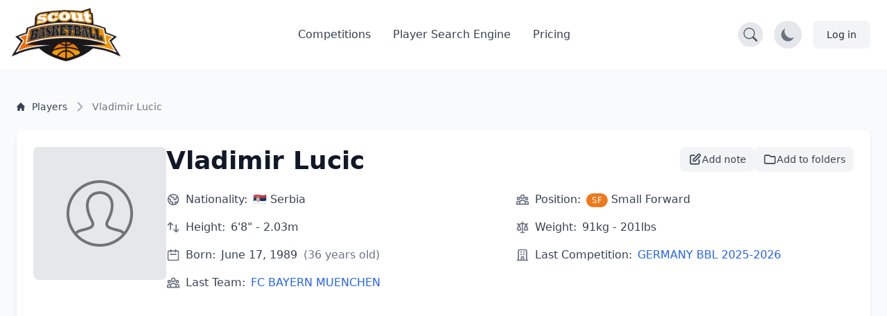

--- FILE ---
content_type: text/html; charset=UTF-8
request_url: https://scoutbasketball.com/player/Vladimir-Lucic
body_size: 14915
content:
<!DOCTYPE html>
<html lang="en">
<head>
    <meta charset="UTF-8">

        <link rel="preconnect" href="https://fonts.gstatic.com" crossorigin>
    <link rel="preconnect" href="https://fonts.googleapis.com">
        <link rel="preconnect" href="https://js-de.sentry-cdn.com" crossorigin>
    
    <meta http-equiv="X-UA-Compatible" content="IE=edge">
    <meta name="viewport" content="width=device-width, initial-scale=1.0">

            


<title>Vladimir Lucic (SF) - Basketball Player Stats | Scoutbasketball</title>
<meta name="description" content="Vladimir Lucic. Small Forward. from Serbia. born in 1989. 6&#039;8&quot; - 2.03m. View detailed basketball statistics, career history, and performance data.">
<link rel="canonical" href="https://scoutbasketball.com/player/Vladimir-Lucic">

<meta name="twitter:card" content="summary_large_image">
<meta name="twitter:site" content="@scoutbasketball">
<meta name="twitter:title" content="Vladimir Lucic (SF) - Basketball Player Stats | Scoutbasketball">
<meta name="twitter:description" content="Vladimir Lucic. Small Forward. from Serbia. born in 1989. 6&#039;8&quot; - 2.03m. View detailed basketball statistics, career history, and performance data.">
<meta name="twitter:image" content="/images/sb400.png">

<meta property="og:title" content="Vladimir Lucic (SF) - Basketball Player Stats | Scoutbasketball">
<meta property="og:type" content="profile">
<meta property="og:url" content="https://scoutbasketball.com/player/Vladimir-Lucic">
<meta property="og:image" content="/images/sb400.png">
<meta property="og:description" content="Vladimir Lucic. Small Forward. from Serbia. born in 1989. 6&#039;8&quot; - 2.03m. View detailed basketball statistics, career history, and performance data.">
<meta property="og:site_name" content="Scoutbasketball">
<meta property="og:locale" content="en_US">
    
    <script type="application/ld+json">
{
  "@context": "https://schema.org",
  "@graph": [
    {
    "@type": "Person",
    "name": "Vladimir Lucic",
    "url": "https://scoutbasketball.com/player/Vladimir-Lucic",
    "nationality": "Serbia",
    "birthDate": "1989",
    "height": {
        "@type": "QuantitativeValue",
        "value": 202,
        "unitCode": "CMT"
    },
    "weight": {
        "@type": "QuantitativeValue",
        "value": 91,
        "unitCode": "KGM"
    },
    "jobTitle": "Small Forward"
},
    {
    "@type": "BreadcrumbList",
    "itemListElement": [
        {
            "@type": "ListItem",
            "position": 1,
            "name": "Players",
            "item": "https://scoutbasketball.com/players"
        },
        {
            "@type": "ListItem",
            "position": 2,
            "name": "Vladimir Lucic"
        }
    ]
}
  ]
}
</script>

    <link rel="apple-touch-icon" sizes="57x57" href="/images/icons/apple-icon-57x57.png">
<link rel="apple-touch-icon" sizes="60x60" href="/images/icons/apple-icon-60x60.png">
<link rel="apple-touch-icon" sizes="72x72" href="/images/icons/apple-icon-72x72.png">
<link rel="apple-touch-icon" sizes="76x76" href="/images/icons/apple-icon-76x76.png">
<link rel="apple-touch-icon" sizes="114x114" href="/images/icons/apple-icon-114x114.png">
<link rel="apple-touch-icon" sizes="120x120" href="/images/icons/apple-icon-120x120.png">
<link rel="apple-touch-icon" sizes="144x144" href="/images/icons/apple-icon-144x144.png">
<link rel="apple-touch-icon" sizes="152x152" href="/images/icons/apple-icon-152x152.png">
<link rel="apple-touch-icon" sizes="180x180" href="/images/icons/apple-icon-180x180.png">
<link rel="icon" type="image/png" sizes="192x192"  href="/images/icons/android-icon-192x192.png">
<link rel="icon" type="image/png" sizes="32x32" href="/images/icons/favicon-32x32.png">
<link rel="icon" type="image/png" sizes="96x96" href="/images/icons/favicon-96x96.png">
<link rel="icon" type="image/png" sizes="16x16" href="/images/icons/favicon-16x16.png">
<link rel="manifest" href="/manifest.json">
<meta name="msapplication-TileColor" content="#ee791d">
<meta name="msapplication-TileImage" content="/ms-icon-144x144.png">
<meta name="theme-color" content="#ee791d">

        
    <script async src="https://www.googletagmanager.com/gtag/js?id=G-8X2046DNMN"></script>
    <script>
      window.dataLayer = window.dataLayer || [];

      function gtag() {
        dataLayer.push(arguments);
      }

      gtag('js', new Date());

            gtag('config', 'G-8X2046DNMN');
          </script>

        
            <script>
          window.sentryOnLoad = function () {
            Sentry.init({
              sampleRate: 0.5,
              replaysSessionSampleRate: 0.1,
              replaysOnErrorSampleRate: 1.0,
              beforeSend: function(event) {
                // Check if the user agent is a bot
                if (/bot|crawl|slurp|spider|bingbot/i.test(navigator.userAgent)) {
                  return null;
                }

                // Ignore errors from about:blank contexts (in-app browsers, iframes)
                if (event.request && event.request.url === 'about:blank') {
                  return null;
                }

                // Ignore importmap resolution errors in WebView contexts
                var message = event.exception && event.exception.values && event.exception.values[0] && event.exception.values[0].value;
                if (message && message.indexOf('does not resolve to a valid URL') !== -1) {
                  return null;
                }

                return event;
              }
            });
          };
        </script>
        <script src="https://js-de.sentry-cdn.com/1610796eeb8e41aeb4ba8702e009bcf6.min.js" crossorigin="anonymous" defer></script>
    
            
<link rel="stylesheet" href="/assets/styles/app-Pto4ol3.css">
<script type="importmap" data-turbo-track="reload">
{
    "imports": {
        "app": "/assets/app-ckPu187.js",
        "/assets/bootstrap.js": "/assets/bootstrap-xCO4u8H.js",
        "/assets/styles/app.css": "data:application/javascript,",
        "/assets/lib/common.js": "/assets/lib/common-yoOM_ay.js",
        "@symfony/stimulus-bundle": "/assets/@symfony/stimulus-bundle/loader-V1GtHuK.js",
        "@hotwired/stimulus": "/assets/vendor/@hotwired/stimulus/stimulus.index-S4zNcea.js",
        "/assets/@symfony/stimulus-bundle/controllers.js": "/assets/@symfony/stimulus-bundle/controllers-5w8qY84.js",
        "/assets/@symfony/ux-turbo/turbo_controller.js": "/assets/@symfony/ux-turbo/turbo_controller-8wQNi2p.js",
        "/assets/controllers/filter-competitions_controller.js": "/assets/controllers/filter-competitions_controller-oYqzGi4.js",
        "/assets/controllers/load-more_controller.js": "/assets/controllers/load-more_controller-Oq5sjZo.js",
        "/assets/controllers/autocomplete_controller.js": "/assets/controllers/autocomplete_controller-Juu8MSs.js",
        "/assets/controllers/countdown_controller.js": "/assets/controllers/countdown_controller-pGcvWCS.js",
        "/assets/controllers/note-search_controller.js": "/assets/controllers/note-search_controller-BlX_5Tk.js",
        "/assets/controllers/login-modal_controller.js": "/assets/controllers/login-modal_controller-4NkFiak.js",
        "/assets/controllers/tooltip_controller.js": "/assets/controllers/tooltip_controller-wuXd3nb.js",
        "/assets/controllers/sortable-table_controller.js": "/assets/controllers/sortable-table_controller-UGmEGoB.js",
        "/assets/controllers/player-stats_controller.js": "/assets/controllers/player-stats_controller-aknkJHj.js",
        "/assets/controllers/player-notes_controller.js": "/assets/controllers/player-notes_controller-ixiREH3.js",
        "/assets/controllers/shared-note_controller.js": "/assets/controllers/shared-note_controller-aIogbfF.js",
        "/assets/controllers/note-index_controller.js": "/assets/controllers/note-index_controller-ZN11AfX.js",
        "/assets/controllers/player-search_controller.js": "/assets/controllers/player-search_controller-z6gSchb.js",
        "/assets/controllers/team-stats_controller.js": "/assets/controllers/team-stats_controller-v1GX66c.js",
        "/assets/controllers/tabs_controller.js": "/assets/controllers/tabs_controller-DShYAm1.js",
        "/assets/controllers/redirect-select_controller.js": "/assets/controllers/redirect-select_controller-qg20jFL.js",
        "/assets/controllers/season-team-stats_controller.js": "/assets/controllers/season-team-stats_controller-GIDWWM_.js",
        "/assets/controllers/my-folders/filter-sortable_controller.js": "/assets/controllers/my-folders/filter-sortable_controller-hcgrzMs.js",
        "/assets/controllers/flash-message_controller.js": "/assets/controllers/flash-message_controller-lJRjWrp.js",
        "/assets/controllers/add-to-folder_controller.js": "/assets/controllers/add-to-folder_controller-udEb7TH.js",
        "/assets/controllers/rename_folder_controller.js": "/assets/controllers/rename_folder_controller-EgiEsny.js",
        "/assets/controllers/photo-carousel_controller.js": "/assets/controllers/photo-carousel_controller-DT60n7K.js",
        "/assets/controllers/eligibility-center_controller.js": "/assets/controllers/eligibility-center_controller-GkUCmNX.js",
        "@hotwired/turbo": "/assets/vendor/@hotwired/turbo/turbo.index-bxxZ9I5.js",
        "/assets/controllers/toggle-menu_controller.js": "/assets/controllers/toggle-menu_controller-g2x-GlF.js",
        "/assets/controllers/dark-mode_controller.js": "/assets/controllers/dark-mode_controller-EIWifrv.js",
        "/assets/controllers/csrf_protection_controller.js": "/assets/controllers/csrf_protection_controller-E_gSC5e.js",
        "/assets/controllers/chart_controller.js": "/assets/controllers/chart_controller-mnXxpwn.js",
        "/assets/controllers/text-rotator_controller.js": "/assets/controllers/text-rotator_controller-2yDkgN5.js",
        "/assets/controllers/note-form_controller.js": "/assets/controllers/note-form_controller-VQwScvT.js",
        "/assets/controllers/my-folders/sortable_controller.js": "/assets/controllers/my-folders/sortable_controller-kP_lZdg.js",
        "/assets/controllers/my-folders/folder-sortable_controller.js": "/assets/controllers/my-folders/folder-sortable_controller-6UaVR7j.js",
        "/assets/controllers/my-folders/menu_controller.js": "/assets/controllers/my-folders/menu_controller-SdVZLvE.js",
        "/assets/controllers/header-search_controller.js": "/assets/controllers/header-search_controller-Oe0J9d9.js",
        "sortablejs": "/assets/vendor/sortablejs/sortablejs.index-Ym5JFHY.js",
        "trix": "/assets/vendor/trix/trix.index-YBwAbQX.js",
        "trix/dist/trix.min.css": "data:application/javascript,document.head.appendChild(Object.assign(document.createElement('link'),{rel:'stylesheet',href:'/assets/vendor/trix/dist/trix.min-w-Hrkoc.css'}))",
        "chart.js": "/assets/vendor/chart.js/chart.js.index-3n-C6A9.js",
        "@kurkle/color": "/assets/vendor/@kurkle/color/color.index-urH_Z5M.js",
        "chartjs-plugin-annotation": "/assets/vendor/chartjs-plugin-annotation/chartjs-plugin-annotation.index-x1mNeiH.js",
        "chart.js/helpers": "/assets/vendor/chart.js/helpers-YyN04nP.js"
    }
}
</script><script data-turbo-track="reload">
if (!HTMLScriptElement.supports || !HTMLScriptElement.supports('importmap')) (function () {
    const script = document.createElement('script');
    script.src = 'https://ga.jspm.io/npm:es-module-shims@1.10.0/dist/es-module-shims.js';
    script.setAttribute('crossorigin', 'anonymous');
    script.setAttribute('integrity', 'sha384-ie1x72Xck445i0j4SlNJ5W5iGeL3Dpa0zD48MZopgWsjNB/lt60SuG1iduZGNnJn');
    script.setAttribute('data-turbo-track', 'reload');
    document.head.appendChild(script);
})();
</script>
<link rel="modulepreload" href="/assets/app-ckPu187.js">
<link rel="modulepreload" href="/assets/bootstrap-xCO4u8H.js">
<link rel="modulepreload" href="/assets/lib/common-yoOM_ay.js">
<link rel="modulepreload" href="/assets/@symfony/stimulus-bundle/loader-V1GtHuK.js">
<link rel="modulepreload" href="/assets/vendor/@hotwired/stimulus/stimulus.index-S4zNcea.js">
<link rel="modulepreload" href="/assets/@symfony/stimulus-bundle/controllers-5w8qY84.js">
<link rel="modulepreload" href="/assets/@symfony/ux-turbo/turbo_controller-8wQNi2p.js">
<link rel="modulepreload" href="/assets/controllers/filter-competitions_controller-oYqzGi4.js">
<link rel="modulepreload" href="/assets/controllers/load-more_controller-Oq5sjZo.js">
<link rel="modulepreload" href="/assets/controllers/autocomplete_controller-Juu8MSs.js">
<link rel="modulepreload" href="/assets/controllers/countdown_controller-pGcvWCS.js">
<link rel="modulepreload" href="/assets/controllers/note-search_controller-BlX_5Tk.js">
<link rel="modulepreload" href="/assets/controllers/login-modal_controller-4NkFiak.js">
<link rel="modulepreload" href="/assets/controllers/tooltip_controller-wuXd3nb.js">
<link rel="modulepreload" href="/assets/controllers/sortable-table_controller-UGmEGoB.js">
<link rel="modulepreload" href="/assets/controllers/player-stats_controller-aknkJHj.js">
<link rel="modulepreload" href="/assets/controllers/player-notes_controller-ixiREH3.js">
<link rel="modulepreload" href="/assets/controllers/shared-note_controller-aIogbfF.js">
<link rel="modulepreload" href="/assets/controllers/note-index_controller-ZN11AfX.js">
<link rel="modulepreload" href="/assets/controllers/player-search_controller-z6gSchb.js">
<link rel="modulepreload" href="/assets/controllers/team-stats_controller-v1GX66c.js">
<link rel="modulepreload" href="/assets/controllers/tabs_controller-DShYAm1.js">
<link rel="modulepreload" href="/assets/controllers/redirect-select_controller-qg20jFL.js">
<link rel="modulepreload" href="/assets/controllers/season-team-stats_controller-GIDWWM_.js">
<link rel="modulepreload" href="/assets/controllers/my-folders/filter-sortable_controller-hcgrzMs.js">
<link rel="modulepreload" href="/assets/controllers/flash-message_controller-lJRjWrp.js">
<link rel="modulepreload" href="/assets/controllers/add-to-folder_controller-udEb7TH.js">
<link rel="modulepreload" href="/assets/controllers/rename_folder_controller-EgiEsny.js">
<link rel="modulepreload" href="/assets/controllers/photo-carousel_controller-DT60n7K.js">
<link rel="modulepreload" href="/assets/controllers/eligibility-center_controller-GkUCmNX.js">
<link rel="modulepreload" href="/assets/vendor/@hotwired/turbo/turbo.index-bxxZ9I5.js">
<script type="module" data-turbo-track="reload">import 'app';</script>    </head>
<body>
    <header class="fixed w-full" style="z-index: 1">
    <nav class="bg-white border-gray-200 py-2.5 dark:bg-gray-900"
        data-controller="header-search" data-header-search-url-value="/players/search">
        <div class="flex flex-wrap items-center justify-between max-w-screen-xl px-4 mx-auto">
            <!-- Normal Header Content -->
            <div class="flex items-center justify-between w-full transition-opacity duration-300"
                 data-header-search-target="headerContent">
                <a href="/" class="flex items-center">
                    <img src="/assets/images/sb100-nEBjFW8.png" class="mr-3 lg:h-20 h-12 w-auto" alt="Scoutbasketball Logo" width="199" height="100" />
                </a>
                <div class="flex items-center lg:order-2">
                    <!-- Search Toggle Button -->
                    <button type="button"
                            class="p-2 bg-gray-200 dark:bg-gray-700 rounded-full hover:bg-gray-300 dark:hover:bg-gray-600 mr-4 transition-colors duration-200"
                            data-action="header-search#toggleSearch"
                            data-header-search-target="searchButton"
                            aria-label="Open search">
                        <svg width="20" height="20" fill="currentColor" viewBox="0 0 16 16" class="text-gray-600 dark:text-gray-300" aria-hidden="true">
                            <path d="M11.742 10.344a6.5 6.5 0 1 0-1.397 1.398h-.001q.044.06.098.115l3.85 3.85a1 1 0 0 0 1.415-1.414l-3.85-3.85a1 1 0 0 0-.115-.1zM12 6.5a5.5 5.5 0 1 1-11 0 5.5 5.5 0 0 1 11 0"></path>
                        </svg>
                    </button>

                    <!-- Dark Mode Toggle Button -->
                    <button data-controller="dark-mode"
                            data-dark-mode-target="toggleButton"
                            class="p-2 bg-gray-200 dark:bg-gray-700 rounded-full mr-4"
                            aria-label="Toggle dark mode">
                        <svg class="hidden w-6 h-6 text-sb dark:block" fill="currentColor" viewBox="0 0 20 20" aria-hidden="true">
                            <path d="M18.333 7.092v1.143h-2.115c.017-.185.032-.372.032-.566 0-.197-.014-.386-.029-.575h2.112zm-8.873-5.461v-1.631h1.143v1.637c-.202-.018-.404-.029-.606-.029-.179 0-.358.008-.537.023zm4.601 1.287l1.309-1.452.849.765-1.336 1.48c-.208-.247-.494-.56-.822-.793zm-8.948.793l-1.336-1.48.849-.765 1.309 1.452c-.327.234-.615.547-.822.793zm-1.331 4.524h-2.115v-1.143h2.112c-.015.188-.029.378-.029.575 0 .193.015.381.032.566zm7.885 7.598h-3.333c-.23 0-.417.187-.417.417s.187.417.417.417h3.333c.23 0 .417-.187.417-.417s-.187-.417-.417-.417zm0 1.667h-3.333c-.23 0-.417.187-.417.417s.187.417.417.417h3.333c.23 0 .417-.187.417-.417s-.187-.417-.417-.417zm.208 1.667h-3.75l.99.652c.128.115.317.182.513.182h.746c.195 0 .384-.067.513-.182l.99-.652zm3.125-11.499c0 2.975-2.678 4.986-2.678 7.333h-1.658c-.003-1.548.725-2.824 1.434-4.056.635-1.104 1.235-2.148 1.235-3.276 0-2.16-1.729-3.143-3.336-3.143-1.604 0-3.33 1.143-3.33 3.143 0 1.128.725 2.172 1.434 3.276.709 1.232 1.434 2.508 1.43 4.056h-1.657c0-2.347-2.678-4.358-2.678-7.333 0-3.103 2.498-4.81 4.998-4.81 2.501 0 5.002 1.707 5.002 4.81z"/>
                        </svg>
                        <svg class="w-6 h-6 text-gray-500 dark:hidden" fill="currentColor" viewBox="0 0 20 20" aria-hidden="true">
                            <path d="M17.293 13.293a8 8 0 11-10.586-10.586 8 8 0 0010.586 10.586z"/>
                        </svg>
                    </button>

                    <!-- Account / Login Button -->
                                            <a href="/login" class="text-gray-800 bg-gray-100 hover:bg-gray-200 focus:ring-4 focus:ring-gray-300 font-medium rounded-lg text-sm px-4 lg:px-5 py-2 lg:py-2.5 sm:mr-2 dark:hover:bg-gray-700 focus:outline-none dark:focus:ring-gray-800">
                            Log in
                        </a>
                    
                    <!-- Impersonation Exit Button -->
                    
                    <!-- Mobile Menu Toggle Button -->
                    <button data-controller="toggle-menu"
                            data-toggle-menu-target="toggleButton"
                            data-collapse-toggle="mobile-menu"
                            type="button"
                            class="inline-flex items-center p-2 ml-1 text-sm text-gray-500 rounded-lg lg:hidden hover:bg-gray-100 focus:outline-none focus:ring-2 focus:ring-gray-200 dark:text-gray-400 dark:hover:bg-gray-700 dark:focus:ring-gray-600"
                            aria-controls="mobile-menu-2"
                            aria-expanded="false">
                        <span class="sr-only">Open main menu</span>
                        <svg data-toggle-menu-target="openIcon" class="w-6 h-6" fill="currentColor" viewBox="0 0 20 20" xmlns="http://www.w3.org/2000/svg">
                            <path fill-rule="evenodd" d="M3 5a1 1 0 011-1h12a1 1 0 110 2H4a1 1 0 01-1-1zM3 10a1 1 0 011-1h12a1 1 0 110 2H4a1 1 0 01-1-1zM3 15a1 1 0 011-1h12a1 1 0 110 2H4a1 1 0 01-1-1z" clip-rule="evenodd"></path>
                        </svg>
                        <svg data-toggle-menu-target="closeIcon" class="hidden w-6 h-6" fill="currentColor" viewBox="0 0 20 20" xmlns="http://www.w3.org/2000/svg">
                            <path fill-rule="evenodd" d="M4.293 4.293a1 1 0 011.414 0L10 8.586l4.293-4.293a1 1 0 111.414 1.414L11.414 10l4.293 4.293a1 1 0 01-1.414 1.414L10 11.414l-4.293 4.293a1 1 0 01-1.414-1.414L8.586 10 4.293 5.707a1 1 0 010-1.414z" clip-rule="evenodd"></path>
                        </svg>
                    </button>
                </div>

                <!-- Desktop Menu (Hidden on Mobile) -->
                <div class="items-center justify-between hidden w-full lg:flex lg:w-auto lg:order-1">
                    <ul class="flex flex-col mt-4 font-medium lg:flex-row lg:space-x-8 lg:mt-0">
                        <li>
                            <a href="/competitions" class="block py-2 pl-3 pr-4 text-gray-700 border-b border-gray-100 hover:bg-gray-50 lg:hover:bg-transparent lg:border-0 lg:hover:text-sb lg:p-0 dark:text-gray-400 lg:dark:hover:text-white dark:hover:bg-gray-700 dark:hover:text-white lg:dark:hover:bg-transparent dark:border-gray-700">
                                Competitions
                            </a>
                        </li>
                                                    <li>
                                <a href="/players" class="block py-2 pl-3 pr-4 text-gray-700 border-b border-gray-100 hover:bg-gray-50 lg:hover:bg-transparent lg:border-0 lg:hover:text-sb lg:p-0 dark:text-gray-400 lg:dark:hover:text-white dark:hover:bg-gray-700 dark:hover:text-white lg:dark:hover:bg-transparent dark:border-gray-700">
                                    Player Search Engine
                                </a>
                            </li>
                            <li>
                                <a href="/pricing" class="block py-2 pl-3 pr-4 text-gray-700 border-b border-gray-100 hover:bg-gray-50 lg:hover:bg-transparent lg:border-0 lg:hover:text-sb lg:p-0 dark:text-gray-400 lg:dark:hover:text-white dark:hover:bg-gray-700 dark:hover:text-white lg:dark:hover:bg-transparent dark:border-gray-700">
                                    Pricing
                                </a>
                            </li>
                                            </ul>
                </div>
            </div>

            <!-- Mobile Menu (Positioned outside main container to avoid flex issues) -->
            <div class="hidden w-full lg:hidden" id="mobile-menu">
                <div class="px-4 pb-4 bg-white dark:bg-gray-900 border-t border-gray-200 dark:border-gray-700">
                    <ul class="flex flex-col font-medium">
                        <li>
                            <a href="/competitions" class="block py-3 text-gray-700 border-b border-gray-100 hover:bg-gray-50 dark:text-gray-400 dark:hover:bg-gray-700 dark:hover:text-white dark:border-gray-700">
                                Competitions
                            </a>
                        </li>
                                                    <li>
                                <a href="/players" class="block py-3 text-gray-700 border-b border-gray-100 hover:bg-gray-50 dark:text-gray-400 dark:hover:bg-gray-700 dark:hover:text-white dark:border-gray-700">
                                    Player Search Engine
                                </a>
                            </li>
                            <li>
                                <a href="/pricing" class="block py-3 text-gray-700 border-b border-gray-100 hover:bg-gray-50 dark:text-gray-400 dark:hover:bg-gray-700 dark:hover:text-white dark:border-gray-700">
                                    Pricing
                                </a>
                            </li>
                                            </ul>
                </div>
            </div>
        </div>

        <!-- Full Search Mode (Initially Hidden) -->
        <div class="hidden w-full transition-opacity duration-300"
             data-header-search-target="searchContainer">
            <div class="flex items-center justify-between w-full">
                <!-- Logo (smaller in search mode) -->
                <a href="/" class="flex items-center mr-4">
                    <img src="/assets/images/sb100-nEBjFW8.png" class="h-8 w-auto" alt="Scoutbasketball Logo" width="199" height="100" />
                </a>

                <!-- Search Input -->
                <div class="flex-1 max-w-2xl mx-4">
                    <div class="relative">
                        <label for="header-search" class="hidden">Search players</label>
                        <input
                            type="text"
                            id="header-search"
                            name="q"
                            class="block w-full px-4 py-2 text-sm text-gray-900 bg-gray-100 border border-gray-300 rounded-l-lg focus:ring-blue-500 focus:border-blue-500 dark:bg-gray-700 dark:text-white dark:border-gray-600 dark:placeholder-gray-400"
                            placeholder="Search for players..."
                            data-action="header-search#onSearchInput"
                            data-header-search-target="searchInput"
                            autocomplete="off"
                        />
                        <button
                            type="button"
                            class="absolute top-0 right-0 h-full px-4 py-2 text-white bg-blue-600 rounded-r-lg hover:bg-blue-700 focus:ring-4 focus:ring-blue-300 dark:bg-blue-700 dark:hover:bg-blue-800 dark:focus:ring-blue-800 transition-colors duration-200"
                            data-action="header-search#onButtonClick"
                            aria-label="Search"
                        >
                            <svg width="20" height="20" fill="currentColor" viewBox="0 0 16 16" class="Icon" aria-hidden="true">
                                <path d="M11.742 10.344a6.5 6.5 0 1 0-1.397 1.398h-.001q.044.06.098.115l3.85 3.85a1 1 0 0 0 1.415-1.414l-3.85-3.85a1 1 0 0 0-.115-.1zM12 6.5a5.5 5.5 0 1 1-11 0 5.5 5.5 0 0 1 11 0"></path>
                            </svg>
                        </button>
                    </div>
                </div>

                <!-- Close Button -->
                <button type="button"
                        class="p-2 bg-gray-200 dark:bg-gray-700 rounded-full hover:bg-gray-300 dark:hover:bg-gray-600 transition-colors duration-200"
                        data-action="header-search#closeSearch"
                        data-header-search-target="closeButton"
                        aria-label="Close search">
                    <svg width="24" height="24" fill="currentColor" viewBox="0 0 24 24" class="w-6 h-6 text-gray-600 dark:text-gray-300" aria-hidden="true">
                        <path d="M2.146 2.854a.5.5 0 1 1 .708-.708L12 12.293l9.146-9.147a.5.5 0 0 1 .708.708L12.707 13l9.147 9.146a.5.5 0 0 1-.708.708L12 13.707l-9.146 9.147a.5.5 0 0 1-.708-.708L11.293 13 2.146 2.854Z"/>
                    </svg>
                </button>
            </div>

            <!-- Search Results -->
            <div class="hidden mt-4 bg-white dark:bg-gray-800 shadow-lg rounded-lg border dark:border-gray-600 max-h-96 overflow-y-auto"
                 data-header-search-target="results">
            </div>
        </div>
    </nav>
</header>

    
    <section class="dark:bg-gray-800 bg-gray-50 min-h-screen">
    <div class="max-w-screen-xl px-4 pt-14 mx-auto space-y-8 lg:space-y-12 lg:pt-28 lg:px-6">
        <div class="mt-8">
    <nav class="flex" aria-label="Breadcrumb">
        <ol class="inline-flex flex-wrap items-center gap-y-1">
                                                <li class="inline-flex items-center">
                                                <a href="https://scoutbasketball.com/players" class="inline-flex items-center text-xs md:text-sm font-medium text-gray-700 hover:text-primary-600 dark:text-gray-400 dark:hover:text-white max-w-[120px] md:max-w-none truncate">
                                                            <svg class="me-1.5 md:me-2.5 h-3 w-3 flex-shrink-0" aria-hidden="true" xmlns="http://www.w3.org/2000/svg" fill="currentColor" viewBox="0 0 20 20">
                                    <path d="m19.707 9.293-2-2-7-7a1 1 0 0 0-1.414 0l-7 7-2 2a1 1 0 0 0 1.414 1.414L2 10.414V18a2 2 0 0 0 2 2h3a1 1 0 0 0 1-1v-4a1 1 0 0 1 1-1h2a1 1 0 0 1 1 1v4a1 1 0 0 0 1 1h3a2 2 0 0 0 2-2v-7.586l.293.293a1 1 0 0 0 1.414-1.414Z"></path>
                                </svg>
                                                        <span class="truncate">Players</span>
                        </a>
                    </li>
                                                                <li aria-current="page">
                        <div class="flex items-center">
                            <svg class="h-4 w-4 md:h-5 md:w-5 text-gray-400 rtl:rotate-180 flex-shrink-0 mx-1 md:mx-2" aria-hidden="true" xmlns="http://www.w3.org/2000/svg" width="24" height="24" fill="none" viewBox="0 0 24 24">
                                <path stroke="currentColor" stroke-linecap="round" stroke-linejoin="round" stroke-width="2" d="m9 5 7 7-7 7"></path>
                            </svg>
                            <span class="text-xs md:text-sm font-medium text-gray-500 dark:text-gray-400 max-w-[120px] md:max-w-none truncate">Vladimir Lucic</span>
                        </div>
                    </li>
                                    </ol>
    </nav>
</div>
    </div>

    <div class="container mx-auto p-6">
                <div class="bg-white dark:bg-gray-700 rounded-lg shadow-md p-6 mb-8">
            <div class="flex flex-col md:flex-row gap-8">
                                <div class="flex-shrink-0 w-full md:w-auto flex justify-center md:justify-start">
                                                                    <div class="w-48 h-48 bg-gray-200 dark:bg-gray-600 flex items-center justify-center rounded-lg">
                            <img src="/assets/images/default-player-icon-CHkSryx.svg"
                                 alt="Vladimir Lucic"
                                 class="w-24 h-24 opacity-50">
                        </div>
                                    </div>

                                <div class="flex-1">
                    <div class="flex justify-between items-start gap-4">
                        <h1 class="text-3xl md:text-4xl font-bold text-gray-900 dark:text-white mb-2">
                            Vladimir Lucic
                        </h1>

                                                                                                        <div class="flex items-center gap-2 flex-shrink-0">
                                                                <div class="relative" data-controller="login-modal">
                                    <button type="button"
                                            data-action="login-modal#open"
                                            class="flex items-center gap-2 px-3 py-2 text-sm font-medium text-gray-700 dark:text-gray-200 bg-gray-100 dark:bg-gray-600 hover:bg-gray-200 dark:hover:bg-gray-500 rounded-lg transition-colors"
                                            title="Add note">
                                        <svg class="w-5 h-5" fill="none" stroke="currentColor" viewBox="0 0 24 24">
                                            <path stroke-linecap="round" stroke-linejoin="round" stroke-width="2" d="M11 5H6a2 2 0 00-2 2v11a2 2 0 002 2h11a2 2 0 002-2v-5m-1.414-9.414a2 2 0 112.828 2.828L11.828 15H9v-2.828l8.586-8.586z"></path>
                                        </svg>
                                        <span class="hidden sm:inline">Add note</span>
                                    </button>

                                                                        <div data-login-modal-target="modal"
                                         data-action="click->login-modal#closeOnBackdrop keydown.escape@window->login-modal#closeOnEscape"
                                         class="hidden fixed inset-0 bg-black/50 z-50 flex items-center justify-center p-4">
                                        <div class="relative bg-white dark:bg-gray-800 rounded-xl shadow-2xl max-w-md w-full p-6"
                                             data-action="click->login-modal#stopPropagation">
                                            <div class="text-center">
                                                <div class="mx-auto w-12 h-12 bg-sb/10 rounded-full flex items-center justify-center mb-4">
                                                    <svg class="w-6 h-6 text-sb" fill="none" stroke="currentColor" viewBox="0 0 24 24">
                                                        <path stroke-linecap="round" stroke-linejoin="round" stroke-width="2" d="M11 5H6a2 2 0 00-2 2v11a2 2 0 002 2h11a2 2 0 002-2v-5m-1.414-9.414a2 2 0 112.828 2.828L11.828 15H9v-2.828l8.586-8.586z"></path>
                                                    </svg>
                                                </div>
                                                <h3 class="text-xl font-semibold text-gray-900 dark:text-white mb-2">
                                                    Take Notes on Players
                                                </h3>
                                                <p class="text-gray-600 dark:text-gray-400 mb-6">
                                                    Create private notes to track your scouting insights on any player. Sign in or create an account to get started.
                                                </p>
                                            </div>
                                            <div class="space-y-3">
                                                <a href="/login"
                                                   class="block w-full py-3 px-4 bg-sb hover:bg-sb-dark text-white font-medium rounded-lg text-center transition-colors">
                                                    Sign In
                                                </a>
                                                <a href="/register"
                                                   class="block w-full py-3 px-4 bg-gray-100 dark:bg-gray-700 hover:bg-gray-200 dark:hover:bg-gray-600 text-gray-900 dark:text-white font-medium rounded-lg text-center transition-colors">
                                                    Create Account
                                                </a>
                                            </div>
                                            <button type="button"
                                                    data-action="login-modal#close"
                                                    class="absolute top-4 right-4 text-gray-400 hover:text-gray-600 dark:hover:text-gray-300"
                                                    aria-label="Close modal">
                                                <svg class="w-5 h-5" fill="none" stroke="currentColor" viewBox="0 0 24 24" aria-hidden="true">
                                                    <path stroke-linecap="round" stroke-linejoin="round" stroke-width="2" d="M6 18L18 6M6 6l12 12"></path>
                                                </svg>
                                            </button>
                                        </div>
                                    </div>
                                </div>

                                                                <div class="relative" data-controller="login-modal">
                                    <button type="button"
                                            data-action="login-modal#open"
                                            class="flex items-center gap-2 px-3 py-2 text-sm font-medium text-gray-700 dark:text-gray-200 bg-gray-100 dark:bg-gray-600 hover:bg-gray-200 dark:hover:bg-gray-500 rounded-lg transition-colors"
                                            title="Add to my folders">
                                        <svg class="w-5 h-5" fill="none" stroke="currentColor" viewBox="0 0 24 24" aria-hidden="true">
                                            <path stroke-linecap="round" stroke-linejoin="round" stroke-width="2" d="M3 7v10a2 2 0 002 2h14a2 2 0 002-2V9a2 2 0 00-2-2h-6l-2-2H5a2 2 0 00-2 2z"></path>
                                        </svg>
                                        <span class="hidden sm:inline">Add to folders</span>
                                    </button>

                                                                        <div data-login-modal-target="modal"
                                         data-action="click->login-modal#closeOnBackdrop keydown.escape@window->login-modal#closeOnEscape"
                                         class="hidden fixed inset-0 bg-black/50 z-50 flex items-center justify-center p-4">
                                        <div class="relative bg-white dark:bg-gray-800 rounded-xl shadow-2xl max-w-md w-full p-6"
                                             data-action="click->login-modal#stopPropagation">
                                            <div class="text-center">
                                                <div class="mx-auto w-12 h-12 bg-sb/10 rounded-full flex items-center justify-center mb-4">
                                                    <svg class="w-6 h-6 text-sb" fill="none" stroke="currentColor" viewBox="0 0 24 24" aria-hidden="true">
                                                        <path stroke-linecap="round" stroke-linejoin="round" stroke-width="2" d="M3 7v10a2 2 0 002 2h14a2 2 0 002-2V9a2 2 0 00-2-2h-6l-2-2H5a2 2 0 00-2 2z"></path>
                                                    </svg>
                                                </div>
                                                <h3 class="text-xl font-semibold text-gray-900 dark:text-white mb-2">
                                                    Organize Your Favorite Players
                                                </h3>
                                                <p class="text-gray-600 dark:text-gray-400 mb-6">
                                                    Create folders to save and organize players you're scouting. Sign in or create an account to get started.
                                                </p>
                                            </div>
                                            <div class="space-y-3">
                                                <a href="/login"
                                                   class="block w-full py-3 px-4 bg-sb hover:bg-sb-dark text-white font-medium rounded-lg text-center transition-colors">
                                                    Sign In
                                                </a>
                                                <a href="/register"
                                                   class="block w-full py-3 px-4 bg-gray-100 dark:bg-gray-700 hover:bg-gray-200 dark:hover:bg-gray-600 text-gray-900 dark:text-white font-medium rounded-lg text-center transition-colors">
                                                    Create Account
                                                </a>
                                            </div>
                                            <button type="button"
                                                    data-action="login-modal#close"
                                                    class="absolute top-4 right-4 text-gray-400 hover:text-gray-600 dark:hover:text-gray-300"
                                                    aria-label="Close modal">
                                                <svg class="w-5 h-5" fill="none" stroke="currentColor" viewBox="0 0 24 24" aria-hidden="true">
                                                    <path stroke-linecap="round" stroke-linejoin="round" stroke-width="2" d="M6 18L18 6M6 6l12 12"></path>
                                                </svg>
                                            </button>
                                        </div>
                                    </div>
                                </div>
                            </div>
                                            </div>

                    <div class="grid grid-cols-1 sm:grid-cols-2 gap-4 mt-4">
                                                                            <div class="flex flex-wrap lg:flex-nowrap items-start lg:items-center text-gray-700 dark:text-gray-300">
                                <div class="flex items-center">
                                    <svg class="w-5 h-5 mr-2 text-gray-500 flex-shrink-0" fill="none" stroke="currentColor" viewBox="0 0 24 24">
                                        <path stroke-linecap="round" stroke-linejoin="round" stroke-width="2" d="M3.055 11H5a2 2 0 012 2v1a2 2 0 002 2 2 2 0 012 2v2.945M8 3.935V5.5A2.5 2.5 0 0010.5 8h.5a2 2 0 012 2 2 2 0 104 0 2 2 0 012-2h1.064M15 20.488V18a2 2 0 012-2h3.064M21 12a9 9 0 11-18 0 9 9 0 0118 0z"></path>
                                    </svg>
                                    <span class="font-medium mr-2">Nationality:</span>
                                </div>
                                <span class="w-full lg:w-auto pl-7 lg:pl-0">🇷🇸 Serbia</span>
                            </div>
                        
                                                                            <div class="flex flex-wrap lg:flex-nowrap items-start lg:items-center text-gray-700 dark:text-gray-300">
                                <div class="flex items-center">
                                    <svg class="w-5 h-5 mr-2 text-gray-500 flex-shrink-0" fill="none" stroke="currentColor" viewBox="0 0 24 24">
                                        <path stroke-linecap="round" stroke-linejoin="round" stroke-width="2" d="M17 20h5v-2a3 3 0 00-5.356-1.857M17 20H7m10 0v-2c0-.656-.126-1.283-.356-1.857M7 20H2v-2a3 3 0 015.356-1.857M7 20v-2c0-.656.126-1.283.356-1.857m0 0a5.002 5.002 0 019.288 0M15 7a3 3 0 11-6 0 3 3 0 016 0zm6 3a2 2 0 11-4 0 2 2 0 014 0zM7 10a2 2 0 11-4 0 2 2 0 014 0z"></path>
                                    </svg>
                                    <span class="font-medium mr-2">Position:</span>
                                </div>
                                <span class="w-full lg:w-auto pl-7 lg:pl-0"><span class="inline-flex items-center px-2 py-0.5 bg-sb text-white text-xs rounded-full">SF</span> Small Forward</span>
                            </div>
                        
                                                                            <div class="flex flex-wrap lg:flex-nowrap items-start lg:items-center text-gray-700 dark:text-gray-300">
                                <div class="flex items-center">
                                    <svg class="w-5 h-5 mr-2 text-gray-500 flex-shrink-0" fill="none" stroke="currentColor" viewBox="0 0 24 24">
                                        <path stroke-linecap="round" stroke-linejoin="round" stroke-width="2" d="M7 16V4m0 0L3 8m4-4l4 4m6 0v12m0 0l4-4m-4 4l-4-4"></path>
                                    </svg>
                                    <span class="font-medium mr-2">Height:</span>
                                </div>
                                <span class="w-full lg:w-auto pl-7 lg:pl-0">6&#039;8&quot; - 2.03m</span>
                            </div>
                        
                                                                            <div class="flex flex-wrap lg:flex-nowrap items-start lg:items-center text-gray-700 dark:text-gray-300">
                                <div class="flex items-center">
                                    <svg class="w-5 h-5 mr-2 text-gray-500 flex-shrink-0" fill="none" stroke="currentColor" viewBox="0 0 24 24">
                                        <path stroke-linecap="round" stroke-linejoin="round" stroke-width="2" d="M3 6l3 1m0 0l-3 9a5.002 5.002 0 006.001 0M6 7l3 9M6 7l6-2m6 2l3-1m-3 1l-3 9a5.002 5.002 0 006.001 0M18 7l3 9m-3-9l-6-2m0-2v2m0 16V5m0 16H9m3 0h3"></path>
                                    </svg>
                                    <span class="font-medium mr-2">Weight:</span>
                                </div>
                                <span class="w-full lg:w-auto pl-7 lg:pl-0">91kg - 201lbs</span>
                            </div>
                        
                                                                            <div class="flex flex-wrap lg:flex-nowrap items-start lg:items-center text-gray-700 dark:text-gray-300">
                                <div class="flex items-center">
                                    <svg class="w-5 h-5 mr-2 text-gray-500 flex-shrink-0" fill="none" stroke="currentColor" viewBox="0 0 24 24">
                                        <path stroke-linecap="round" stroke-linejoin="round" stroke-width="2" d="M8 7V3m8 4V3m-9 8h10M5 21h14a2 2 0 002-2V7a2 2 0 00-2-2H5a2 2 0 00-2 2v12a2 2 0 002 2z"></path>
                                    </svg>
                                    <span class="font-medium mr-2">Born:</span>
                                </div>
                                <span class="w-full lg:w-auto pl-7 lg:pl-0">
                                    June 17, 1989
                                                                            <span class="text-gray-500 ml-1">(36 years old)</span>
                                                                    </span>
                            </div>
                        
                                                                            <div class="flex flex-wrap lg:flex-nowrap items-start lg:items-center text-gray-700 dark:text-gray-300">
                                <div class="flex items-center">
                                    <svg class="w-5 h-5 mr-2 text-gray-500 flex-shrink-0" fill="none" stroke="currentColor" viewBox="0 0 24 24">
                                        <path stroke-linecap="round" stroke-linejoin="round" stroke-width="2" d="M19 21V5a2 2 0 00-2-2H7a2 2 0 00-2 2v16m14 0h2m-2 0h-5m-9 0H3m2 0h5M9 7h1m-1 4h1m4-4h1m-1 4h1m-5 10v-5a1 1 0 011-1h2a1 1 0 011 1v5m-4 0h4"></path>
                                    </svg>
                                    <span class="font-medium mr-2">Last Competition:</span>
                                </div>
                                <span class="w-full lg:w-auto pl-7 lg:pl-0">
                                    <a href="/competition/Germany-Bbl/2025-2026"
                                       class="text-blue-600 dark:text-blue-400 hover:underline">
                                        GERMANY BBL 2025-2026
                                    </a>
                                </span>
                            </div>

                                                        <div class="flex flex-wrap lg:flex-nowrap items-start lg:items-center text-gray-700 dark:text-gray-300">
                                <div class="flex items-center">
                                    <svg class="w-5 h-5 mr-2 text-gray-500 flex-shrink-0" fill="none" stroke="currentColor" viewBox="0 0 24 24">
                                        <path stroke-linecap="round" stroke-linejoin="round" stroke-width="2" d="M17 20h5v-2a3 3 0 00-5.356-1.857M17 20H7m10 0v-2c0-.656-.126-1.283-.356-1.857M7 20H2v-2a3 3 0 015.356-1.857M7 20v-2c0-.656.126-1.283.356-1.857m0 0a5.002 5.002 0 019.288 0M15 7a3 3 0 11-6 0 3 3 0 016 0zm6 3a2 2 0 11-4 0 2 2 0 014 0zM7 10a2 2 0 11-4 0 2 2 0 014 0z"></path>
                                    </svg>
                                    <span class="font-medium mr-2">Last Team:</span>
                                </div>
                                <span class="w-full lg:w-auto pl-7 lg:pl-0">
                                    <a href="/competition/Germany-Bbl/2025-2026/Fc-Bayern-Muenchen"
                                       class="text-blue-600 dark:text-blue-400 hover:underline">
                                        FC BAYERN MUENCHEN
                                    </a>
                                </span>
                            </div>
                                            </div>
                </div>
            </div>

                                </div>

                <div class="bg-white dark:bg-gray-700 rounded-lg shadow-md p-6 mb-8"
             data-controller="player-stats"
             data-player-stats-url-value="/api/player/Vladimir-Lucic/latest-season-summary">

                        <div data-player-stats-target="loading" class="flex items-center justify-center py-12">
                <div class="text-center">
                    <svg class="animate-spin h-10 w-10 text-sb mx-auto mb-3" xmlns="http://www.w3.org/2000/svg" fill="none" viewBox="0 0 24 24">
                        <circle class="opacity-25" cx="12" cy="12" r="10" stroke="currentColor" stroke-width="4"></circle>
                        <path class="opacity-75" fill="currentColor" d="M4 12a8 8 0 018-8V0C5.373 0 0 5.373 0 12h4zm2 5.291A7.962 7.962 0 014 12H0c0 3.042 1.135 5.824 3 7.938l3-2.647z"></path>
                    </svg>
                    <span class="text-gray-600 dark:text-gray-400">Loading latest statistics...</span>
                </div>
            </div>

                        <div data-player-stats-target="content" class="hidden"></div>

                        <div data-player-stats-target="error" class="hidden flex items-center justify-center py-12">
                <div class="text-center">
                    <svg class="w-16 h-16 text-gray-400 dark:text-gray-500 mx-auto mb-4" fill="none" stroke="currentColor" viewBox="0 0 24 24">
                        <path stroke-linecap="round" stroke-linejoin="round" stroke-width="2" d="M12 9v2m0 4h.01m-6.938 4h13.856c1.54 0 2.502-1.667 1.732-3L13.732 4c-.77-1.333-2.694-1.333-3.464 0L3.34 16c-.77 1.333.192 3 1.732 3z"></path>
                    </svg>
                    <p class="text-gray-600 dark:text-gray-400">Failed to load statistics</p>
                </div>
            </div>
        </div>

                            <div class="bg-white dark:bg-gray-700 rounded-lg shadow-md overflow-hidden mb-8" data-controller="load-more">
                <div class="bg-sb py-3 px-4">
                    <h2 class="text-xl font-semibold text-white">Career</h2>
                </div>
                <div class="overflow-x-auto">
                    <table class="w-full text-sm text-left">
                        <thead class="text-xs text-gray-700 uppercase bg-gray-100 dark:bg-gray-900 dark:text-gray-300">
                            <tr>
                                <th scope="col" class="px-4 py-3">League</th>
                                <th scope="col" class="px-4 py-3">Team</th>
                                <th scope="col" class="px-4 py-3 whitespace-nowrap">Game by Game</th>
                            </tr>
                        </thead>
                        <tbody>
                                                            <tr class="border-b dark:border-gray-600 hover:bg-gray-50 dark:hover:bg-gray-600 " >
                                    <td class="px-4 py-3 font-medium text-gray-900 dark:text-white whitespace-nowrap">
                                        <a href="/competition/Germany-Bbl/2025-2026"
                                           class="text-blue-600 dark:text-blue-400 hover:underline">
                                            GERMANY BBL 2025-2026
                                        </a>
                                    </td>
                                    <td class="px-4 py-3 text-gray-900 dark:text-white whitespace-nowrap">
                                        <a href="/competition/Germany-Bbl/2025-2026/Fc-Bayern-Muenchen"
                                           class="text-blue-600 dark:text-blue-400 hover:underline">
                                            FC BAYERN MUENCHEN
                                        </a>
                                    </td>
                                    <td class="px-4 py-3 text-gray-900 dark:text-white">
                                                                                    <a href="/competition/Germany-Bbl/2025-2026/player/Vladimir-Lucic"
                                               class="text-blue-600 dark:text-blue-400 hover:underline">
                                                Game log
                                            </a>
                                                                            </td>
                                </tr>
                                                            <tr class="border-b dark:border-gray-600 hover:bg-gray-50 dark:hover:bg-gray-600 " >
                                    <td class="px-4 py-3 font-medium text-gray-900 dark:text-white whitespace-nowrap">
                                        <a href="/competition/Germany-Bbl-Pokal/2025-2026"
                                           class="text-blue-600 dark:text-blue-400 hover:underline">
                                            GERMANY BBL POKAL 2025-2026
                                        </a>
                                    </td>
                                    <td class="px-4 py-3 text-gray-900 dark:text-white whitespace-nowrap">
                                        <a href="/competition/Germany-Bbl-Pokal/2025-2026/Fc-Bayern-Muenchen"
                                           class="text-blue-600 dark:text-blue-400 hover:underline">
                                            FC BAYERN MUENCHEN
                                        </a>
                                    </td>
                                    <td class="px-4 py-3 text-gray-900 dark:text-white">
                                                                                    <a href="/competition/Germany-Bbl-Pokal/2025-2026/player/Vladimir-Lucic"
                                               class="text-blue-600 dark:text-blue-400 hover:underline">
                                                Game log
                                            </a>
                                                                            </td>
                                </tr>
                                                            <tr class="border-b dark:border-gray-600 hover:bg-gray-50 dark:hover:bg-gray-600 " >
                                    <td class="px-4 py-3 font-medium text-gray-900 dark:text-white whitespace-nowrap">
                                        <a href="/competition/Euroleague/2025-2026"
                                           class="text-blue-600 dark:text-blue-400 hover:underline">
                                            EUROLEAGUE 2025-2026
                                        </a>
                                    </td>
                                    <td class="px-4 py-3 text-gray-900 dark:text-white whitespace-nowrap">
                                        <a href="/competition/Euroleague/2025-2026/Fc-Bayern-Muenchen"
                                           class="text-blue-600 dark:text-blue-400 hover:underline">
                                            FC BAYERN MUENCHEN
                                        </a>
                                    </td>
                                    <td class="px-4 py-3 text-gray-900 dark:text-white">
                                                                                    <a href="/competition/Euroleague/2025-2026/player/Vladimir-Lucic"
                                               class="text-blue-600 dark:text-blue-400 hover:underline">
                                                Game log
                                            </a>
                                                                            </td>
                                </tr>
                                                            <tr class="border-b dark:border-gray-600 hover:bg-gray-50 dark:hover:bg-gray-600 " >
                                    <td class="px-4 py-3 font-medium text-gray-900 dark:text-white whitespace-nowrap">
                                        <a href="/competition/Germany-Bbl-Pokal/2024-2025"
                                           class="text-blue-600 dark:text-blue-400 hover:underline">
                                            GERMANY BBL POKAL 2024-2025
                                        </a>
                                    </td>
                                    <td class="px-4 py-3 text-gray-900 dark:text-white whitespace-nowrap">
                                        <a href="/competition/Germany-Bbl-Pokal/2024-2025/Fc-Bayern-Muenchen"
                                           class="text-blue-600 dark:text-blue-400 hover:underline">
                                            FC BAYERN MUENCHEN
                                        </a>
                                    </td>
                                    <td class="px-4 py-3 text-gray-900 dark:text-white">
                                                                                    <a href="/competition/Germany-Bbl-Pokal/2024-2025/player/Vladimir-Lucic"
                                               class="text-blue-600 dark:text-blue-400 hover:underline">
                                                Game log
                                            </a>
                                                                            </td>
                                </tr>
                                                            <tr class="border-b dark:border-gray-600 hover:bg-gray-50 dark:hover:bg-gray-600 " >
                                    <td class="px-4 py-3 font-medium text-gray-900 dark:text-white whitespace-nowrap">
                                        <a href="/competition/Euroleague/2024-2025"
                                           class="text-blue-600 dark:text-blue-400 hover:underline">
                                            EUROLEAGUE 2024-2025
                                        </a>
                                    </td>
                                    <td class="px-4 py-3 text-gray-900 dark:text-white whitespace-nowrap">
                                        <a href="/competition/Euroleague/2024-2025/Fc-Bayern-Muenchen"
                                           class="text-blue-600 dark:text-blue-400 hover:underline">
                                            FC BAYERN MUENCHEN
                                        </a>
                                    </td>
                                    <td class="px-4 py-3 text-gray-900 dark:text-white">
                                                                                    <a href="/competition/Euroleague/2024-2025/player/Vladimir-Lucic"
                                               class="text-blue-600 dark:text-blue-400 hover:underline">
                                                Game log
                                            </a>
                                                                            </td>
                                </tr>
                                                            <tr class="border-b dark:border-gray-600 hover:bg-gray-50 dark:hover:bg-gray-600 hidden" data-load-more-target=item>
                                    <td class="px-4 py-3 font-medium text-gray-900 dark:text-white whitespace-nowrap">
                                        <a href="/competition/Germany-Bbl/2024-2025"
                                           class="text-blue-600 dark:text-blue-400 hover:underline">
                                            GERMANY BBL 2024-2025
                                        </a>
                                    </td>
                                    <td class="px-4 py-3 text-gray-900 dark:text-white whitespace-nowrap">
                                        <a href="/competition/Germany-Bbl/2024-2025/Fc-Bayern-Muenchen"
                                           class="text-blue-600 dark:text-blue-400 hover:underline">
                                            FC BAYERN MUENCHEN
                                        </a>
                                    </td>
                                    <td class="px-4 py-3 text-gray-900 dark:text-white">
                                                                                    <a href="/competition/Germany-Bbl/2024-2025/player/Vladimir-Lucic"
                                               class="text-blue-600 dark:text-blue-400 hover:underline">
                                                Game log
                                            </a>
                                                                            </td>
                                </tr>
                                                            <tr class="border-b dark:border-gray-600 hover:bg-gray-50 dark:hover:bg-gray-600 hidden" data-load-more-target=item>
                                    <td class="px-4 py-3 font-medium text-gray-900 dark:text-white whitespace-nowrap">
                                        <a href="/competition/Germany-Bbl/2023-2024"
                                           class="text-blue-600 dark:text-blue-400 hover:underline">
                                            GERMANY BBL 2023-2024
                                        </a>
                                    </td>
                                    <td class="px-4 py-3 text-gray-900 dark:text-white whitespace-nowrap">
                                        <a href="/competition/Germany-Bbl/2023-2024/Fc-Bayern-Muenchen"
                                           class="text-blue-600 dark:text-blue-400 hover:underline">
                                            FC BAYERN MUENCHEN
                                        </a>
                                    </td>
                                    <td class="px-4 py-3 text-gray-900 dark:text-white">
                                                                                    <a href="/competition/Germany-Bbl/2023-2024/player/Vladimir-Lucic"
                                               class="text-blue-600 dark:text-blue-400 hover:underline">
                                                Game log
                                            </a>
                                                                            </td>
                                </tr>
                                                            <tr class="border-b dark:border-gray-600 hover:bg-gray-50 dark:hover:bg-gray-600 hidden" data-load-more-target=item>
                                    <td class="px-4 py-3 font-medium text-gray-900 dark:text-white whitespace-nowrap">
                                        <a href="/competition/Euroleague/2023-2024"
                                           class="text-blue-600 dark:text-blue-400 hover:underline">
                                            EUROLEAGUE 2023-2024
                                        </a>
                                    </td>
                                    <td class="px-4 py-3 text-gray-900 dark:text-white whitespace-nowrap">
                                        <a href="/competition/Euroleague/2023-2024/Fc-Bayern-Muenchen"
                                           class="text-blue-600 dark:text-blue-400 hover:underline">
                                            FC BAYERN MUENCHEN
                                        </a>
                                    </td>
                                    <td class="px-4 py-3 text-gray-900 dark:text-white">
                                                                                    <a href="/competition/Euroleague/2023-2024/player/Vladimir-Lucic"
                                               class="text-blue-600 dark:text-blue-400 hover:underline">
                                                Game log
                                            </a>
                                                                            </td>
                                </tr>
                                                            <tr class="border-b dark:border-gray-600 hover:bg-gray-50 dark:hover:bg-gray-600 hidden" data-load-more-target=item>
                                    <td class="px-4 py-3 font-medium text-gray-900 dark:text-white whitespace-nowrap">
                                        <a href="/competition/Germany-Bbl-Pokal/2023-2024"
                                           class="text-blue-600 dark:text-blue-400 hover:underline">
                                            GERMANY BBL POKAL 2023-2024
                                        </a>
                                    </td>
                                    <td class="px-4 py-3 text-gray-900 dark:text-white whitespace-nowrap">
                                        <a href="/competition/Germany-Bbl-Pokal/2023-2024/Fc-Bayern-Muenchen"
                                           class="text-blue-600 dark:text-blue-400 hover:underline">
                                            FC BAYERN MUENCHEN
                                        </a>
                                    </td>
                                    <td class="px-4 py-3 text-gray-900 dark:text-white">
                                                                                    <a href="/competition/Germany-Bbl-Pokal/2023-2024/player/Vladimir-Lucic"
                                               class="text-blue-600 dark:text-blue-400 hover:underline">
                                                Game log
                                            </a>
                                                                            </td>
                                </tr>
                                                            <tr class="border-b dark:border-gray-600 hover:bg-gray-50 dark:hover:bg-gray-600 hidden" data-load-more-target=item>
                                    <td class="px-4 py-3 font-medium text-gray-900 dark:text-white whitespace-nowrap">
                                        <a href="/competition/Fiba-Eurobasket/2022"
                                           class="text-blue-600 dark:text-blue-400 hover:underline">
                                            FIBA EUROBASKET 2022
                                        </a>
                                    </td>
                                    <td class="px-4 py-3 text-gray-900 dark:text-white whitespace-nowrap">
                                        <a href="/competition/Fiba-Eurobasket/2022/Serbia"
                                           class="text-blue-600 dark:text-blue-400 hover:underline">
                                            SERBIA
                                        </a>
                                    </td>
                                    <td class="px-4 py-3 text-gray-900 dark:text-white">
                                                                            </td>
                                </tr>
                                                            <tr class="border-b dark:border-gray-600 hover:bg-gray-50 dark:hover:bg-gray-600 hidden" data-load-more-target=item>
                                    <td class="px-4 py-3 font-medium text-gray-900 dark:text-white whitespace-nowrap">
                                        <a href="/competition/Germany-Bbl-Pokal/2022-2023"
                                           class="text-blue-600 dark:text-blue-400 hover:underline">
                                            GERMANY BBL POKAL 2022-2023
                                        </a>
                                    </td>
                                    <td class="px-4 py-3 text-gray-900 dark:text-white whitespace-nowrap">
                                        <a href="/competition/Germany-Bbl-Pokal/2022-2023/Fc-Bayern-Muenchen"
                                           class="text-blue-600 dark:text-blue-400 hover:underline">
                                            FC BAYERN MUENCHEN
                                        </a>
                                    </td>
                                    <td class="px-4 py-3 text-gray-900 dark:text-white">
                                                                                    <a href="/competition/Germany-Bbl-Pokal/2022-2023/player/Vladimir-Lucic"
                                               class="text-blue-600 dark:text-blue-400 hover:underline">
                                                Game log
                                            </a>
                                                                            </td>
                                </tr>
                                                            <tr class="border-b dark:border-gray-600 hover:bg-gray-50 dark:hover:bg-gray-600 hidden" data-load-more-target=item>
                                    <td class="px-4 py-3 font-medium text-gray-900 dark:text-white whitespace-nowrap">
                                        <a href="/competition/Euroleague/2022-2023"
                                           class="text-blue-600 dark:text-blue-400 hover:underline">
                                            EUROLEAGUE 2022-2023
                                        </a>
                                    </td>
                                    <td class="px-4 py-3 text-gray-900 dark:text-white whitespace-nowrap">
                                        <a href="/competition/Euroleague/2022-2023/Fc-Bayern-Muenchen"
                                           class="text-blue-600 dark:text-blue-400 hover:underline">
                                            FC BAYERN MUENCHEN
                                        </a>
                                    </td>
                                    <td class="px-4 py-3 text-gray-900 dark:text-white">
                                                                                    <a href="/competition/Euroleague/2022-2023/player/Vladimir-Lucic"
                                               class="text-blue-600 dark:text-blue-400 hover:underline">
                                                Game log
                                            </a>
                                                                            </td>
                                </tr>
                                                            <tr class="border-b dark:border-gray-600 hover:bg-gray-50 dark:hover:bg-gray-600 hidden" data-load-more-target=item>
                                    <td class="px-4 py-3 font-medium text-gray-900 dark:text-white whitespace-nowrap">
                                        <a href="/competition/Germany-Bbl/2022-2023"
                                           class="text-blue-600 dark:text-blue-400 hover:underline">
                                            GERMANY BBL 2022-2023
                                        </a>
                                    </td>
                                    <td class="px-4 py-3 text-gray-900 dark:text-white whitespace-nowrap">
                                        <a href="/competition/Germany-Bbl/2022-2023/Fc-Bayern-Muenchen"
                                           class="text-blue-600 dark:text-blue-400 hover:underline">
                                            FC BAYERN MUENCHEN
                                        </a>
                                    </td>
                                    <td class="px-4 py-3 text-gray-900 dark:text-white">
                                                                                    <a href="/competition/Germany-Bbl/2022-2023/player/Vladimir-Lucic"
                                               class="text-blue-600 dark:text-blue-400 hover:underline">
                                                Game log
                                            </a>
                                                                            </td>
                                </tr>
                                                            <tr class="border-b dark:border-gray-600 hover:bg-gray-50 dark:hover:bg-gray-600 hidden" data-load-more-target=item>
                                    <td class="px-4 py-3 font-medium text-gray-900 dark:text-white whitespace-nowrap">
                                        <a href="/competition/Germany-Bbl-Pokal/2021-2022"
                                           class="text-blue-600 dark:text-blue-400 hover:underline">
                                            GERMANY BBL POKAL 2021-2022
                                        </a>
                                    </td>
                                    <td class="px-4 py-3 text-gray-900 dark:text-white whitespace-nowrap">
                                        <a href="/competition/Germany-Bbl-Pokal/2021-2022/Fc-Bayern-Muenchen"
                                           class="text-blue-600 dark:text-blue-400 hover:underline">
                                            FC BAYERN MUENCHEN
                                        </a>
                                    </td>
                                    <td class="px-4 py-3 text-gray-900 dark:text-white">
                                                                            </td>
                                </tr>
                                                            <tr class="border-b dark:border-gray-600 hover:bg-gray-50 dark:hover:bg-gray-600 hidden" data-load-more-target=item>
                                    <td class="px-4 py-3 font-medium text-gray-900 dark:text-white whitespace-nowrap">
                                        <a href="/competition/Euroleague/2021-2022"
                                           class="text-blue-600 dark:text-blue-400 hover:underline">
                                            EUROLEAGUE 2021-2022
                                        </a>
                                    </td>
                                    <td class="px-4 py-3 text-gray-900 dark:text-white whitespace-nowrap">
                                        <a href="/competition/Euroleague/2021-2022/Fc-Bayern-Muenchen"
                                           class="text-blue-600 dark:text-blue-400 hover:underline">
                                            FC BAYERN MUENCHEN
                                        </a>
                                    </td>
                                    <td class="px-4 py-3 text-gray-900 dark:text-white">
                                                                                    <a href="/competition/Euroleague/2021-2022/player/Vladimir-Lucic"
                                               class="text-blue-600 dark:text-blue-400 hover:underline">
                                                Game log
                                            </a>
                                                                            </td>
                                </tr>
                                                            <tr class="border-b dark:border-gray-600 hover:bg-gray-50 dark:hover:bg-gray-600 hidden" data-load-more-target=item>
                                    <td class="px-4 py-3 font-medium text-gray-900 dark:text-white whitespace-nowrap">
                                        <a href="/competition/Germany-Bbl/2021-2022"
                                           class="text-blue-600 dark:text-blue-400 hover:underline">
                                            GERMANY BBL 2021-2022
                                        </a>
                                    </td>
                                    <td class="px-4 py-3 text-gray-900 dark:text-white whitespace-nowrap">
                                        <a href="/competition/Germany-Bbl/2021-2022/Fc-Bayern-Muenchen"
                                           class="text-blue-600 dark:text-blue-400 hover:underline">
                                            FC BAYERN MUENCHEN
                                        </a>
                                    </td>
                                    <td class="px-4 py-3 text-gray-900 dark:text-white">
                                                                                    <a href="/competition/Germany-Bbl/2021-2022/player/Vladimir-Lucic"
                                               class="text-blue-600 dark:text-blue-400 hover:underline">
                                                Game log
                                            </a>
                                                                            </td>
                                </tr>
                                                            <tr class="border-b dark:border-gray-600 hover:bg-gray-50 dark:hover:bg-gray-600 hidden" data-load-more-target=item>
                                    <td class="px-4 py-3 font-medium text-gray-900 dark:text-white whitespace-nowrap">
                                        <a href="/competition/Germany-Bbl/2020-2021"
                                           class="text-blue-600 dark:text-blue-400 hover:underline">
                                            GERMANY BBL 2020-2021
                                        </a>
                                    </td>
                                    <td class="px-4 py-3 text-gray-900 dark:text-white whitespace-nowrap">
                                        <a href="/competition/Germany-Bbl/2020-2021/Fc-Bayern-Muenchen"
                                           class="text-blue-600 dark:text-blue-400 hover:underline">
                                            FC BAYERN MUENCHEN
                                        </a>
                                    </td>
                                    <td class="px-4 py-3 text-gray-900 dark:text-white">
                                                                                    <a href="/competition/Germany-Bbl/2020-2021/player/Vladimir-Lucic"
                                               class="text-blue-600 dark:text-blue-400 hover:underline">
                                                Game log
                                            </a>
                                                                            </td>
                                </tr>
                                                            <tr class="border-b dark:border-gray-600 hover:bg-gray-50 dark:hover:bg-gray-600 hidden" data-load-more-target=item>
                                    <td class="px-4 py-3 font-medium text-gray-900 dark:text-white whitespace-nowrap">
                                        <a href="/competition/Germany-Bbl-Pokal/2020-2021"
                                           class="text-blue-600 dark:text-blue-400 hover:underline">
                                            GERMANY BBL POKAL 2020-2021
                                        </a>
                                    </td>
                                    <td class="px-4 py-3 text-gray-900 dark:text-white whitespace-nowrap">
                                        <a href="/competition/Germany-Bbl-Pokal/2020-2021/Fc-Bayern-Muenchen"
                                           class="text-blue-600 dark:text-blue-400 hover:underline">
                                            FC BAYERN MUENCHEN
                                        </a>
                                    </td>
                                    <td class="px-4 py-3 text-gray-900 dark:text-white">
                                                                            </td>
                                </tr>
                                                            <tr class="border-b dark:border-gray-600 hover:bg-gray-50 dark:hover:bg-gray-600 hidden" data-load-more-target=item>
                                    <td class="px-4 py-3 font-medium text-gray-900 dark:text-white whitespace-nowrap">
                                        <a href="/competition/Euroleague/2020-2021"
                                           class="text-blue-600 dark:text-blue-400 hover:underline">
                                            EUROLEAGUE 2020-2021
                                        </a>
                                    </td>
                                    <td class="px-4 py-3 text-gray-900 dark:text-white whitespace-nowrap">
                                        <a href="/competition/Euroleague/2020-2021/Fc-Bayern-Muenchen"
                                           class="text-blue-600 dark:text-blue-400 hover:underline">
                                            FC BAYERN MUENCHEN
                                        </a>
                                    </td>
                                    <td class="px-4 py-3 text-gray-900 dark:text-white">
                                                                                    <a href="/competition/Euroleague/2020-2021/player/Vladimir-Lucic"
                                               class="text-blue-600 dark:text-blue-400 hover:underline">
                                                Game log
                                            </a>
                                                                            </td>
                                </tr>
                                                            <tr class="border-b dark:border-gray-600 hover:bg-gray-50 dark:hover:bg-gray-600 hidden" data-load-more-target=item>
                                    <td class="px-4 py-3 font-medium text-gray-900 dark:text-white whitespace-nowrap">
                                        <a href="/competition/Fiba-World-Cup/2019"
                                           class="text-blue-600 dark:text-blue-400 hover:underline">
                                            FIBA WORLD CUP 2019
                                        </a>
                                    </td>
                                    <td class="px-4 py-3 text-gray-900 dark:text-white whitespace-nowrap">
                                        <a href="/competition/Fiba-World-Cup/2019/Serbia"
                                           class="text-blue-600 dark:text-blue-400 hover:underline">
                                            SERBIA
                                        </a>
                                    </td>
                                    <td class="px-4 py-3 text-gray-900 dark:text-white">
                                                                            </td>
                                </tr>
                                                            <tr class="border-b dark:border-gray-600 hover:bg-gray-50 dark:hover:bg-gray-600 hidden" data-load-more-target=item>
                                    <td class="px-4 py-3 font-medium text-gray-900 dark:text-white whitespace-nowrap">
                                        <a href="/competition/Germany-Bbl/2019-2020"
                                           class="text-blue-600 dark:text-blue-400 hover:underline">
                                            GERMANY BBL 2019-2020
                                        </a>
                                    </td>
                                    <td class="px-4 py-3 text-gray-900 dark:text-white whitespace-nowrap">
                                        <a href="/competition/Germany-Bbl/2019-2020/Fc-Bayern-Muenchen"
                                           class="text-blue-600 dark:text-blue-400 hover:underline">
                                            FC BAYERN MUENCHEN
                                        </a>
                                    </td>
                                    <td class="px-4 py-3 text-gray-900 dark:text-white">
                                                                                    <a href="/competition/Germany-Bbl/2019-2020/player/Vladimir-Lucic"
                                               class="text-blue-600 dark:text-blue-400 hover:underline">
                                                Game log
                                            </a>
                                                                            </td>
                                </tr>
                                                            <tr class="border-b dark:border-gray-600 hover:bg-gray-50 dark:hover:bg-gray-600 hidden" data-load-more-target=item>
                                    <td class="px-4 py-3 font-medium text-gray-900 dark:text-white whitespace-nowrap">
                                        <a href="/competition/Euroleague/2019-2020"
                                           class="text-blue-600 dark:text-blue-400 hover:underline">
                                            EUROLEAGUE 2019-2020
                                        </a>
                                    </td>
                                    <td class="px-4 py-3 text-gray-900 dark:text-white whitespace-nowrap">
                                        <a href="/competition/Euroleague/2019-2020/Fc-Bayern-Muenchen"
                                           class="text-blue-600 dark:text-blue-400 hover:underline">
                                            FC BAYERN MUENCHEN
                                        </a>
                                    </td>
                                    <td class="px-4 py-3 text-gray-900 dark:text-white">
                                                                                    <a href="/competition/Euroleague/2019-2020/player/Vladimir-Lucic"
                                               class="text-blue-600 dark:text-blue-400 hover:underline">
                                                Game log
                                            </a>
                                                                            </td>
                                </tr>
                                                            <tr class="border-b dark:border-gray-600 hover:bg-gray-50 dark:hover:bg-gray-600 hidden" data-load-more-target=item>
                                    <td class="px-4 py-3 font-medium text-gray-900 dark:text-white whitespace-nowrap">
                                        <a href="/competition/Germany-Bbl-Pokal/2019-2020"
                                           class="text-blue-600 dark:text-blue-400 hover:underline">
                                            GERMANY BBL POKAL 2019-2020
                                        </a>
                                    </td>
                                    <td class="px-4 py-3 text-gray-900 dark:text-white whitespace-nowrap">
                                        <a href="/competition/Germany-Bbl-Pokal/2019-2020/Fc-Bayern-Muenchen"
                                           class="text-blue-600 dark:text-blue-400 hover:underline">
                                            FC BAYERN MUENCHEN
                                        </a>
                                    </td>
                                    <td class="px-4 py-3 text-gray-900 dark:text-white">
                                                                            </td>
                                </tr>
                                                            <tr class="border-b dark:border-gray-600 hover:bg-gray-50 dark:hover:bg-gray-600 hidden" data-load-more-target=item>
                                    <td class="px-4 py-3 font-medium text-gray-900 dark:text-white whitespace-nowrap">
                                        <a href="/competition/Germany-Bbl/2018-2019"
                                           class="text-blue-600 dark:text-blue-400 hover:underline">
                                            GERMANY BBL 2018-2019
                                        </a>
                                    </td>
                                    <td class="px-4 py-3 text-gray-900 dark:text-white whitespace-nowrap">
                                        <a href="/competition/Germany-Bbl/2018-2019/Fc-Bayern-Muenchen"
                                           class="text-blue-600 dark:text-blue-400 hover:underline">
                                            FC BAYERN MUENCHEN
                                        </a>
                                    </td>
                                    <td class="px-4 py-3 text-gray-900 dark:text-white">
                                                                                    <a href="/competition/Germany-Bbl/2018-2019/player/Vladimir-Lucic"
                                               class="text-blue-600 dark:text-blue-400 hover:underline">
                                                Game log
                                            </a>
                                                                            </td>
                                </tr>
                                                            <tr class="border-b dark:border-gray-600 hover:bg-gray-50 dark:hover:bg-gray-600 hidden" data-load-more-target=item>
                                    <td class="px-4 py-3 font-medium text-gray-900 dark:text-white whitespace-nowrap">
                                        <a href="/competition/Euroleague/2018-2019"
                                           class="text-blue-600 dark:text-blue-400 hover:underline">
                                            EUROLEAGUE 2018-2019
                                        </a>
                                    </td>
                                    <td class="px-4 py-3 text-gray-900 dark:text-white whitespace-nowrap">
                                        <a href="/competition/Euroleague/2018-2019/Fc-Bayern-Muenchen"
                                           class="text-blue-600 dark:text-blue-400 hover:underline">
                                            FC BAYERN MUENCHEN
                                        </a>
                                    </td>
                                    <td class="px-4 py-3 text-gray-900 dark:text-white">
                                                                                    <a href="/competition/Euroleague/2018-2019/player/Vladimir-Lucic"
                                               class="text-blue-600 dark:text-blue-400 hover:underline">
                                                Game log
                                            </a>
                                                                            </td>
                                </tr>
                                                            <tr class="border-b dark:border-gray-600 hover:bg-gray-50 dark:hover:bg-gray-600 hidden" data-load-more-target=item>
                                    <td class="px-4 py-3 font-medium text-gray-900 dark:text-white whitespace-nowrap">
                                        <a href="/competition/Zadar-Supercup/2018-2019"
                                           class="text-blue-600 dark:text-blue-400 hover:underline">
                                            ZADAR SUPERCUP 2018-2019
                                        </a>
                                    </td>
                                    <td class="px-4 py-3 text-gray-900 dark:text-white whitespace-nowrap">
                                        <a href="/competition/Zadar-Supercup/2018-2019/Fc-Bayern-Muenchen"
                                           class="text-blue-600 dark:text-blue-400 hover:underline">
                                            FC BAYERN MUENCHEN
                                        </a>
                                    </td>
                                    <td class="px-4 py-3 text-gray-900 dark:text-white">
                                                                            </td>
                                </tr>
                                                            <tr class="border-b dark:border-gray-600 hover:bg-gray-50 dark:hover:bg-gray-600 hidden" data-load-more-target=item>
                                    <td class="px-4 py-3 font-medium text-gray-900 dark:text-white whitespace-nowrap">
                                        <a href="/competition/Germany-Bbl-Pokal/2018-2019"
                                           class="text-blue-600 dark:text-blue-400 hover:underline">
                                            GERMANY BBL POKAL 2018-2019
                                        </a>
                                    </td>
                                    <td class="px-4 py-3 text-gray-900 dark:text-white whitespace-nowrap">
                                        <a href="/competition/Germany-Bbl-Pokal/2018-2019/Fc-Bayern-Muenchen"
                                           class="text-blue-600 dark:text-blue-400 hover:underline">
                                            FC BAYERN MUENCHEN
                                        </a>
                                    </td>
                                    <td class="px-4 py-3 text-gray-900 dark:text-white">
                                                                            </td>
                                </tr>
                                                            <tr class="border-b dark:border-gray-600 hover:bg-gray-50 dark:hover:bg-gray-600 hidden" data-load-more-target=item>
                                    <td class="px-4 py-3 font-medium text-gray-900 dark:text-white whitespace-nowrap">
                                        <a href="/competition/Germany-Bbl/2017-2018"
                                           class="text-blue-600 dark:text-blue-400 hover:underline">
                                            GERMANY BBL 2017-2018
                                        </a>
                                    </td>
                                    <td class="px-4 py-3 text-gray-900 dark:text-white whitespace-nowrap">
                                        <a href="/competition/Germany-Bbl/2017-2018/Fc-Bayern-Muenchen"
                                           class="text-blue-600 dark:text-blue-400 hover:underline">
                                            FC BAYERN MUENCHEN
                                        </a>
                                    </td>
                                    <td class="px-4 py-3 text-gray-900 dark:text-white">
                                                                                    <a href="/competition/Germany-Bbl/2017-2018/player/Vladimir-Lucic"
                                               class="text-blue-600 dark:text-blue-400 hover:underline">
                                                Game log
                                            </a>
                                                                            </td>
                                </tr>
                                                            <tr class="border-b dark:border-gray-600 hover:bg-gray-50 dark:hover:bg-gray-600 hidden" data-load-more-target=item>
                                    <td class="px-4 py-3 font-medium text-gray-900 dark:text-white whitespace-nowrap">
                                        <a href="/competition/Fiba-Eurobasket/2017"
                                           class="text-blue-600 dark:text-blue-400 hover:underline">
                                            FIBA EUROBASKET 2017
                                        </a>
                                    </td>
                                    <td class="px-4 py-3 text-gray-900 dark:text-white whitespace-nowrap">
                                        <a href="/competition/Fiba-Eurobasket/2017/Serbia"
                                           class="text-blue-600 dark:text-blue-400 hover:underline">
                                            SERBIA
                                        </a>
                                    </td>
                                    <td class="px-4 py-3 text-gray-900 dark:text-white">
                                                                            </td>
                                </tr>
                                                            <tr class="border-b dark:border-gray-600 hover:bg-gray-50 dark:hover:bg-gray-600 hidden" data-load-more-target=item>
                                    <td class="px-4 py-3 font-medium text-gray-900 dark:text-white whitespace-nowrap">
                                        <a href="/competition/Germany-Bbl-Pokal/2017-2018"
                                           class="text-blue-600 dark:text-blue-400 hover:underline">
                                            GERMANY BBL POKAL 2017-2018
                                        </a>
                                    </td>
                                    <td class="px-4 py-3 text-gray-900 dark:text-white whitespace-nowrap">
                                        <a href="/competition/Germany-Bbl-Pokal/2017-2018/Fc-Bayern-Muenchen"
                                           class="text-blue-600 dark:text-blue-400 hover:underline">
                                            FC BAYERN MUENCHEN
                                        </a>
                                    </td>
                                    <td class="px-4 py-3 text-gray-900 dark:text-white">
                                                                            </td>
                                </tr>
                                                            <tr class="border-b dark:border-gray-600 hover:bg-gray-50 dark:hover:bg-gray-600 hidden" data-load-more-target=item>
                                    <td class="px-4 py-3 font-medium text-gray-900 dark:text-white whitespace-nowrap">
                                        <a href="/competition/Eurocup/2017-2018"
                                           class="text-blue-600 dark:text-blue-400 hover:underline">
                                            EUROCUP 2017-2018
                                        </a>
                                    </td>
                                    <td class="px-4 py-3 text-gray-900 dark:text-white whitespace-nowrap">
                                        <a href="/competition/Eurocup/2017-2018/Fc-Bayern-Muenchen"
                                           class="text-blue-600 dark:text-blue-400 hover:underline">
                                            FC BAYERN MUENCHEN
                                        </a>
                                    </td>
                                    <td class="px-4 py-3 text-gray-900 dark:text-white">
                                                                                    <a href="/competition/Eurocup/2017-2018/player/Vladimir-Lucic"
                                               class="text-blue-600 dark:text-blue-400 hover:underline">
                                                Game log
                                            </a>
                                                                            </td>
                                </tr>
                                                            <tr class="border-b dark:border-gray-600 hover:bg-gray-50 dark:hover:bg-gray-600 hidden" data-load-more-target=item>
                                    <td class="px-4 py-3 font-medium text-gray-900 dark:text-white whitespace-nowrap">
                                        <a href="/competition/Germany-Bbl-Pokal/2016-2017"
                                           class="text-blue-600 dark:text-blue-400 hover:underline">
                                            GERMANY BBL POKAL 2016-2017
                                        </a>
                                    </td>
                                    <td class="px-4 py-3 text-gray-900 dark:text-white whitespace-nowrap">
                                        <a href="/competition/Germany-Bbl-Pokal/2016-2017/Fc-Bayern-Muenchen"
                                           class="text-blue-600 dark:text-blue-400 hover:underline">
                                            FC BAYERN MUENCHEN
                                        </a>
                                    </td>
                                    <td class="px-4 py-3 text-gray-900 dark:text-white">
                                                                            </td>
                                </tr>
                                                            <tr class="border-b dark:border-gray-600 hover:bg-gray-50 dark:hover:bg-gray-600 hidden" data-load-more-target=item>
                                    <td class="px-4 py-3 font-medium text-gray-900 dark:text-white whitespace-nowrap">
                                        <a href="/competition/Germany-Bbl/2016-2017"
                                           class="text-blue-600 dark:text-blue-400 hover:underline">
                                            GERMANY BBL 2016-2017
                                        </a>
                                    </td>
                                    <td class="px-4 py-3 text-gray-900 dark:text-white whitespace-nowrap">
                                        <a href="/competition/Germany-Bbl/2016-2017/Fc-Bayern-Muenchen"
                                           class="text-blue-600 dark:text-blue-400 hover:underline">
                                            FC BAYERN MUENCHEN
                                        </a>
                                    </td>
                                    <td class="px-4 py-3 text-gray-900 dark:text-white">
                                                                                    <a href="/competition/Germany-Bbl/2016-2017/player/Vladimir-Lucic"
                                               class="text-blue-600 dark:text-blue-400 hover:underline">
                                                Game log
                                            </a>
                                                                            </td>
                                </tr>
                                                            <tr class="border-b dark:border-gray-600 hover:bg-gray-50 dark:hover:bg-gray-600 hidden" data-load-more-target=item>
                                    <td class="px-4 py-3 font-medium text-gray-900 dark:text-white whitespace-nowrap">
                                        <a href="/competition/Eurocup/2016-2017"
                                           class="text-blue-600 dark:text-blue-400 hover:underline">
                                            EUROCUP 2016-2017
                                        </a>
                                    </td>
                                    <td class="px-4 py-3 text-gray-900 dark:text-white whitespace-nowrap">
                                        <a href="/competition/Eurocup/2016-2017/Fc-Bayern-Muenchen"
                                           class="text-blue-600 dark:text-blue-400 hover:underline">
                                            FC BAYERN MUENCHEN
                                        </a>
                                    </td>
                                    <td class="px-4 py-3 text-gray-900 dark:text-white">
                                                                                    <a href="/competition/Eurocup/2016-2017/player/Vladimir-Lucic"
                                               class="text-blue-600 dark:text-blue-400 hover:underline">
                                                Game log
                                            </a>
                                                                            </td>
                                </tr>
                                                            <tr class="border-b dark:border-gray-600 hover:bg-gray-50 dark:hover:bg-gray-600 hidden" data-load-more-target=item>
                                    <td class="px-4 py-3 font-medium text-gray-900 dark:text-white whitespace-nowrap">
                                        <a href="/competition/Spain-Copa-Del-Rey/2015-2016"
                                           class="text-blue-600 dark:text-blue-400 hover:underline">
                                            SPAIN COPA DEL REY 2015-2016
                                        </a>
                                    </td>
                                    <td class="px-4 py-3 text-gray-900 dark:text-white whitespace-nowrap">
                                        <a href="/competition/Spain-Copa-Del-Rey/2015-2016/Valencia-Bc"
                                           class="text-blue-600 dark:text-blue-400 hover:underline">
                                            VALENCIA BC
                                        </a>
                                    </td>
                                    <td class="px-4 py-3 text-gray-900 dark:text-white">
                                                                            </td>
                                </tr>
                                                            <tr class="border-b dark:border-gray-600 hover:bg-gray-50 dark:hover:bg-gray-600 hidden" data-load-more-target=item>
                                    <td class="px-4 py-3 font-medium text-gray-900 dark:text-white whitespace-nowrap">
                                        <a href="/competition/Eurocup/2015-2016"
                                           class="text-blue-600 dark:text-blue-400 hover:underline">
                                            EUROCUP 2015-2016
                                        </a>
                                    </td>
                                    <td class="px-4 py-3 text-gray-900 dark:text-white whitespace-nowrap">
                                        <a href="/competition/Eurocup/2015-2016/Valencia-Bc"
                                           class="text-blue-600 dark:text-blue-400 hover:underline">
                                            VALENCIA BC
                                        </a>
                                    </td>
                                    <td class="px-4 py-3 text-gray-900 dark:text-white">
                                                                                    <a href="/competition/Eurocup/2015-2016/player/Vladimir-Lucic"
                                               class="text-blue-600 dark:text-blue-400 hover:underline">
                                                Game log
                                            </a>
                                                                            </td>
                                </tr>
                                                            <tr class="border-b dark:border-gray-600 hover:bg-gray-50 dark:hover:bg-gray-600 hidden" data-load-more-target=item>
                                    <td class="px-4 py-3 font-medium text-gray-900 dark:text-white whitespace-nowrap">
                                        <a href="/competition/Spain-Acb/2015-2016"
                                           class="text-blue-600 dark:text-blue-400 hover:underline">
                                            SPAIN ACB 2015-2016
                                        </a>
                                    </td>
                                    <td class="px-4 py-3 text-gray-900 dark:text-white whitespace-nowrap">
                                        <a href="/competition/Spain-Acb/2015-2016/Valencia-Bc"
                                           class="text-blue-600 dark:text-blue-400 hover:underline">
                                            VALENCIA BC
                                        </a>
                                    </td>
                                    <td class="px-4 py-3 text-gray-900 dark:text-white">
                                                                                    <a href="/competition/Spain-Acb/2015-2016/player/Vladimir-Lucic"
                                               class="text-blue-600 dark:text-blue-400 hover:underline">
                                                Game log
                                            </a>
                                                                            </td>
                                </tr>
                                                            <tr class="border-b dark:border-gray-600 hover:bg-gray-50 dark:hover:bg-gray-600 hidden" data-load-more-target=item>
                                    <td class="px-4 py-3 font-medium text-gray-900 dark:text-white whitespace-nowrap">
                                        <a href="/competition/Spain-Copa-Del-Rey/2014-2015"
                                           class="text-blue-600 dark:text-blue-400 hover:underline">
                                            SPAIN COPA DEL REY 2014-2015
                                        </a>
                                    </td>
                                    <td class="px-4 py-3 text-gray-900 dark:text-white whitespace-nowrap">
                                        <a href="/competition/Spain-Copa-Del-Rey/2014-2015/Valencia-Bc"
                                           class="text-blue-600 dark:text-blue-400 hover:underline">
                                            VALENCIA BC
                                        </a>
                                    </td>
                                    <td class="px-4 py-3 text-gray-900 dark:text-white">
                                                                            </td>
                                </tr>
                                                            <tr class="border-b dark:border-gray-600 hover:bg-gray-50 dark:hover:bg-gray-600 hidden" data-load-more-target=item>
                                    <td class="px-4 py-3 font-medium text-gray-900 dark:text-white whitespace-nowrap">
                                        <a href="/competition/Euroleague/2014-2015"
                                           class="text-blue-600 dark:text-blue-400 hover:underline">
                                            EUROLEAGUE 2014-2015
                                        </a>
                                    </td>
                                    <td class="px-4 py-3 text-gray-900 dark:text-white whitespace-nowrap">
                                        <a href="/competition/Euroleague/2014-2015/Valencia-Bc"
                                           class="text-blue-600 dark:text-blue-400 hover:underline">
                                            VALENCIA BC
                                        </a>
                                    </td>
                                    <td class="px-4 py-3 text-gray-900 dark:text-white">
                                                                                    <a href="/competition/Euroleague/2014-2015/player/Vladimir-Lucic"
                                               class="text-blue-600 dark:text-blue-400 hover:underline">
                                                Game log
                                            </a>
                                                                            </td>
                                </tr>
                                                            <tr class="border-b dark:border-gray-600 hover:bg-gray-50 dark:hover:bg-gray-600 hidden" data-load-more-target=item>
                                    <td class="px-4 py-3 font-medium text-gray-900 dark:text-white whitespace-nowrap">
                                        <a href="/competition/Eurocup/2014-2015"
                                           class="text-blue-600 dark:text-blue-400 hover:underline">
                                            EUROCUP 2014-2015
                                        </a>
                                    </td>
                                    <td class="px-4 py-3 text-gray-900 dark:text-white whitespace-nowrap">
                                        <a href="/competition/Eurocup/2014-2015/Valencia-Bc"
                                           class="text-blue-600 dark:text-blue-400 hover:underline">
                                            VALENCIA BC
                                        </a>
                                    </td>
                                    <td class="px-4 py-3 text-gray-900 dark:text-white">
                                                                                    <a href="/competition/Eurocup/2014-2015/player/Vladimir-Lucic"
                                               class="text-blue-600 dark:text-blue-400 hover:underline">
                                                Game log
                                            </a>
                                                                            </td>
                                </tr>
                                                            <tr class="border-b dark:border-gray-600 hover:bg-gray-50 dark:hover:bg-gray-600 hidden" data-load-more-target=item>
                                    <td class="px-4 py-3 font-medium text-gray-900 dark:text-white whitespace-nowrap">
                                        <a href="/competition/Spain-Acb/2014-2015"
                                           class="text-blue-600 dark:text-blue-400 hover:underline">
                                            SPAIN ACB 2014-2015
                                        </a>
                                    </td>
                                    <td class="px-4 py-3 text-gray-900 dark:text-white whitespace-nowrap">
                                        <a href="/competition/Spain-Acb/2014-2015/Valencia-Bc"
                                           class="text-blue-600 dark:text-blue-400 hover:underline">
                                            VALENCIA BC
                                        </a>
                                    </td>
                                    <td class="px-4 py-3 text-gray-900 dark:text-white">
                                                                                    <a href="/competition/Spain-Acb/2014-2015/player/Vladimir-Lucic"
                                               class="text-blue-600 dark:text-blue-400 hover:underline">
                                                Game log
                                            </a>
                                                                            </td>
                                </tr>
                                                            <tr class="border-b dark:border-gray-600 hover:bg-gray-50 dark:hover:bg-gray-600 hidden" data-load-more-target=item>
                                    <td class="px-4 py-3 font-medium text-gray-900 dark:text-white whitespace-nowrap">
                                        <a href="/competition/Spain-Acb/2013-2014"
                                           class="text-blue-600 dark:text-blue-400 hover:underline">
                                            SPAIN ACB 2013-2014
                                        </a>
                                    </td>
                                    <td class="px-4 py-3 text-gray-900 dark:text-white whitespace-nowrap">
                                        <a href="/competition/Spain-Acb/2013-2014/Valencia-Bc"
                                           class="text-blue-600 dark:text-blue-400 hover:underline">
                                            VALENCIA BC
                                        </a>
                                    </td>
                                    <td class="px-4 py-3 text-gray-900 dark:text-white">
                                                                                    <a href="/competition/Spain-Acb/2013-2014/player/Vladimir-Lucic"
                                               class="text-blue-600 dark:text-blue-400 hover:underline">
                                                Game log
                                            </a>
                                                                            </td>
                                </tr>
                                                            <tr class="border-b dark:border-gray-600 hover:bg-gray-50 dark:hover:bg-gray-600 hidden" data-load-more-target=item>
                                    <td class="px-4 py-3 font-medium text-gray-900 dark:text-white whitespace-nowrap">
                                        <a href="/competition/Eurocup/2013-2014"
                                           class="text-blue-600 dark:text-blue-400 hover:underline">
                                            EUROCUP 2013-2014
                                        </a>
                                    </td>
                                    <td class="px-4 py-3 text-gray-900 dark:text-white whitespace-nowrap">
                                        <a href="/competition/Eurocup/2013-2014/Valencia-Bc"
                                           class="text-blue-600 dark:text-blue-400 hover:underline">
                                            VALENCIA BC
                                        </a>
                                    </td>
                                    <td class="px-4 py-3 text-gray-900 dark:text-white">
                                                                                    <a href="/competition/Eurocup/2013-2014/player/Vladimir-Lucic"
                                               class="text-blue-600 dark:text-blue-400 hover:underline">
                                                Game log
                                            </a>
                                                                            </td>
                                </tr>
                                                            <tr class="border-b dark:border-gray-600 hover:bg-gray-50 dark:hover:bg-gray-600 hidden" data-load-more-target=item>
                                    <td class="px-4 py-3 font-medium text-gray-900 dark:text-white whitespace-nowrap">
                                        <a href="/competition/Fiba-Eurobasket-Qualifiers/2012"
                                           class="text-blue-600 dark:text-blue-400 hover:underline">
                                            FIBA EUROBASKET QUALIFIERS 2012
                                        </a>
                                    </td>
                                    <td class="px-4 py-3 text-gray-900 dark:text-white whitespace-nowrap">
                                        <a href="/competition/Fiba-Eurobasket-Qualifiers/2012/Serbia"
                                           class="text-blue-600 dark:text-blue-400 hover:underline">
                                            SERBIA
                                        </a>
                                    </td>
                                    <td class="px-4 py-3 text-gray-900 dark:text-white">
                                                                            </td>
                                </tr>
                                                            <tr class="border-b dark:border-gray-600 hover:bg-gray-50 dark:hover:bg-gray-600 hidden" data-load-more-target=item>
                                    <td class="px-4 py-3 font-medium text-gray-900 dark:text-white whitespace-nowrap">
                                        <a href="/competition/Euroleague/2012-2013"
                                           class="text-blue-600 dark:text-blue-400 hover:underline">
                                            EUROLEAGUE 2012-2013
                                        </a>
                                    </td>
                                    <td class="px-4 py-3 text-gray-900 dark:text-white whitespace-nowrap">
                                        <a href="/competition/Euroleague/2012-2013/Kk-Partizan"
                                           class="text-blue-600 dark:text-blue-400 hover:underline">
                                            KK PARTIZAN
                                        </a>
                                    </td>
                                    <td class="px-4 py-3 text-gray-900 dark:text-white">
                                                                                    <a href="/competition/Euroleague/2012-2013/player/Vladimir-Lucic"
                                               class="text-blue-600 dark:text-blue-400 hover:underline">
                                                Game log
                                            </a>
                                                                            </td>
                                </tr>
                                                            <tr class="border-b dark:border-gray-600 hover:bg-gray-50 dark:hover:bg-gray-600 hidden" data-load-more-target=item>
                                    <td class="px-4 py-3 font-medium text-gray-900 dark:text-white whitespace-nowrap">
                                        <a href="/competition/Aba-League/2012-2013"
                                           class="text-blue-600 dark:text-blue-400 hover:underline">
                                            ABA LEAGUE 2012-2013
                                        </a>
                                    </td>
                                    <td class="px-4 py-3 text-gray-900 dark:text-white whitespace-nowrap">
                                        <a href="/competition/Aba-League/2012-2013/Kk-Partizan"
                                           class="text-blue-600 dark:text-blue-400 hover:underline">
                                            KK PARTIZAN
                                        </a>
                                    </td>
                                    <td class="px-4 py-3 text-gray-900 dark:text-white">
                                                                                    <a href="/competition/Aba-League/2012-2013/player/Vladimir-Lucic"
                                               class="text-blue-600 dark:text-blue-400 hover:underline">
                                                Game log
                                            </a>
                                                                            </td>
                                </tr>
                                                            <tr class="border-b dark:border-gray-600 hover:bg-gray-50 dark:hover:bg-gray-600 hidden" data-load-more-target=item>
                                    <td class="px-4 py-3 font-medium text-gray-900 dark:text-white whitespace-nowrap">
                                        <a href="/competition/Serbia-Kls/2012-2013"
                                           class="text-blue-600 dark:text-blue-400 hover:underline">
                                            SERBIA KLS 2012-2013
                                        </a>
                                    </td>
                                    <td class="px-4 py-3 text-gray-900 dark:text-white whitespace-nowrap">
                                        <a href="/competition/Serbia-Kls/2012-2013/Kk-Partizan"
                                           class="text-blue-600 dark:text-blue-400 hover:underline">
                                            KK PARTIZAN
                                        </a>
                                    </td>
                                    <td class="px-4 py-3 text-gray-900 dark:text-white">
                                                                                    <a href="/competition/Serbia-Kls/2012-2013/player/Vladimir-Lucic"
                                               class="text-blue-600 dark:text-blue-400 hover:underline">
                                                Game log
                                            </a>
                                                                            </td>
                                </tr>
                                                            <tr class="border-b dark:border-gray-600 hover:bg-gray-50 dark:hover:bg-gray-600 hidden" data-load-more-target=item>
                                    <td class="px-4 py-3 font-medium text-gray-900 dark:text-white whitespace-nowrap">
                                        <a href="/competition/Aba-League/2011-2012"
                                           class="text-blue-600 dark:text-blue-400 hover:underline">
                                            ABA LEAGUE 2011-2012
                                        </a>
                                    </td>
                                    <td class="px-4 py-3 text-gray-900 dark:text-white whitespace-nowrap">
                                        <a href="/competition/Aba-League/2011-2012/Kk-Partizan"
                                           class="text-blue-600 dark:text-blue-400 hover:underline">
                                            KK PARTIZAN
                                        </a>
                                    </td>
                                    <td class="px-4 py-3 text-gray-900 dark:text-white">
                                                                                    <a href="/competition/Aba-League/2011-2012/player/Vladimir-Lucic"
                                               class="text-blue-600 dark:text-blue-400 hover:underline">
                                                Game log
                                            </a>
                                                                            </td>
                                </tr>
                                                            <tr class="border-b dark:border-gray-600 hover:bg-gray-50 dark:hover:bg-gray-600 hidden" data-load-more-target=item>
                                    <td class="px-4 py-3 font-medium text-gray-900 dark:text-white whitespace-nowrap">
                                        <a href="/competition/Euroleague/2011-2012"
                                           class="text-blue-600 dark:text-blue-400 hover:underline">
                                            EUROLEAGUE 2011-2012
                                        </a>
                                    </td>
                                    <td class="px-4 py-3 text-gray-900 dark:text-white whitespace-nowrap">
                                        <a href="/competition/Euroleague/2011-2012/Kk-Partizan"
                                           class="text-blue-600 dark:text-blue-400 hover:underline">
                                            KK PARTIZAN
                                        </a>
                                    </td>
                                    <td class="px-4 py-3 text-gray-900 dark:text-white">
                                                                                    <a href="/competition/Euroleague/2011-2012/player/Vladimir-Lucic"
                                               class="text-blue-600 dark:text-blue-400 hover:underline">
                                                Game log
                                            </a>
                                                                            </td>
                                </tr>
                                                            <tr class="border-b dark:border-gray-600 hover:bg-gray-50 dark:hover:bg-gray-600 hidden" data-load-more-target=item>
                                    <td class="px-4 py-3 font-medium text-gray-900 dark:text-white whitespace-nowrap">
                                        <a href="/competition/Serbia-Kls/2011-2012"
                                           class="text-blue-600 dark:text-blue-400 hover:underline">
                                            SERBIA KLS 2011-2012
                                        </a>
                                    </td>
                                    <td class="px-4 py-3 text-gray-900 dark:text-white whitespace-nowrap">
                                        <a href="/competition/Serbia-Kls/2011-2012/Kk-Partizan"
                                           class="text-blue-600 dark:text-blue-400 hover:underline">
                                            KK PARTIZAN
                                        </a>
                                    </td>
                                    <td class="px-4 py-3 text-gray-900 dark:text-white">
                                                                                    <a href="/competition/Serbia-Kls/2011-2012/player/Vladimir-Lucic"
                                               class="text-blue-600 dark:text-blue-400 hover:underline">
                                                Game log
                                            </a>
                                                                            </td>
                                </tr>
                                                            <tr class="border-b dark:border-gray-600 hover:bg-gray-50 dark:hover:bg-gray-600 hidden" data-load-more-target=item>
                                    <td class="px-4 py-3 font-medium text-gray-900 dark:text-white whitespace-nowrap">
                                        <a href="/competition/Euroleague/2010-2011"
                                           class="text-blue-600 dark:text-blue-400 hover:underline">
                                            EUROLEAGUE 2010-2011
                                        </a>
                                    </td>
                                    <td class="px-4 py-3 text-gray-900 dark:text-white whitespace-nowrap">
                                        <a href="/competition/Euroleague/2010-2011/Kk-Partizan"
                                           class="text-blue-600 dark:text-blue-400 hover:underline">
                                            KK PARTIZAN
                                        </a>
                                    </td>
                                    <td class="px-4 py-3 text-gray-900 dark:text-white">
                                                                                    <a href="/competition/Euroleague/2010-2011/player/Vladimir-Lucic"
                                               class="text-blue-600 dark:text-blue-400 hover:underline">
                                                Game log
                                            </a>
                                                                            </td>
                                </tr>
                                                            <tr class="border-b dark:border-gray-600 hover:bg-gray-50 dark:hover:bg-gray-600 hidden" data-load-more-target=item>
                                    <td class="px-4 py-3 font-medium text-gray-900 dark:text-white whitespace-nowrap">
                                        <a href="/competition/Euroleague/2009-2010"
                                           class="text-blue-600 dark:text-blue-400 hover:underline">
                                            EUROLEAGUE 2009-2010
                                        </a>
                                    </td>
                                    <td class="px-4 py-3 text-gray-900 dark:text-white whitespace-nowrap">
                                        <a href="/competition/Euroleague/2009-2010/Kk-Partizan"
                                           class="text-blue-600 dark:text-blue-400 hover:underline">
                                            KK PARTIZAN
                                        </a>
                                    </td>
                                    <td class="px-4 py-3 text-gray-900 dark:text-white">
                                                                                    <a href="/competition/Euroleague/2009-2010/player/Vladimir-Lucic"
                                               class="text-blue-600 dark:text-blue-400 hover:underline">
                                                Game log
                                            </a>
                                                                            </td>
                                </tr>
                                                    </tbody>
                    </table>
                </div>
                                    <div class="px-4 py-3 border-t border-gray-200 dark:border-gray-600">
                        <button type="button"
                                data-load-more-target="button"
                                data-action="load-more#show"
                                class="w-full py-2 text-sm font-medium text-gray-600 dark:text-gray-300 hover:text-sb dark:hover:text-sb transition-colors">
                            Show 47 more competitions
                        </button>
                    </div>
                            </div>
        
                                        <div class="bg-white dark:bg-gray-700 rounded-lg shadow-md overflow-hidden mb-8">
                <div class="bg-sb py-3 px-4">
                    <h2 class="text-xl font-semibold text-white">Player Statistics</h2>
                </div>
                <div class="p-4">
                    <div class="relative" data-controller="login-modal">
                        <div class="text-center py-8">
                            <div class="mx-auto w-16 h-16 bg-sb/10 rounded-full flex items-center justify-center mb-4">
                                <svg class="w-8 h-8 text-sb" fill="none" stroke="currentColor" viewBox="0 0 24 24">
                                    <path stroke-linecap="round" stroke-linejoin="round" stroke-width="2" d="M9 19v-6a2 2 0 00-2-2H5a2 2 0 00-2 2v6a2 2 0 002 2h2a2 2 0 002-2zm0 0V9a2 2 0 012-2h2a2 2 0 012 2v10m-6 0a2 2 0 002 2h2a2 2 0 002-2m0 0V5a2 2 0 012-2h2a2 2 0 012 2v14a2 2 0 01-2 2h-2a2 2 0 01-2-2z"></path>
                                </svg>
                            </div>
                            <h3 class="text-lg font-medium text-gray-900 dark:text-white mb-2">Unlock Full Statistics</h3>
                            <p class="text-gray-500 dark:text-gray-400 mb-4 max-w-md mx-auto">
                                Get access to comprehensive player statistics including averages, totals, and advanced metrics. Sign in or create a free account to view detailed performance data.
                            </p>
                            <button type="button"
                                    data-action="login-modal#open"
                                    class="inline-flex items-center gap-2 px-4 py-2 bg-sb hover:bg-sb-dark text-white font-medium rounded-lg transition-colors">
                                <svg class="w-5 h-5" fill="none" stroke="currentColor" viewBox="0 0 24 24">
                                    <path stroke-linecap="round" stroke-linejoin="round" stroke-width="2" d="M9 19v-6a2 2 0 00-2-2H5a2 2 0 00-2 2v6a2 2 0 002 2h2a2 2 0 002-2zm0 0V9a2 2 0 012-2h2a2 2 0 012 2v10m-6 0a2 2 0 002 2h2a2 2 0 002-2m0 0V5a2 2 0 012-2h2a2 2 0 012 2v14a2 2 0 01-2 2h-2a2 2 0 01-2-2z"></path>
                                </svg>
                                View Statistics
                            </button>
                        </div>

                                                <div data-login-modal-target="modal"
                             data-action="click->login-modal#closeOnBackdrop keydown.escape@window->login-modal#closeOnEscape"
                             class="hidden fixed inset-0 bg-black/50 z-50 flex items-center justify-center p-4">
                            <div class="relative bg-white dark:bg-gray-800 rounded-xl shadow-2xl max-w-md w-full p-6"
                                 data-action="click->login-modal#stopPropagation">
                                <div class="text-center">
                                    <div class="mx-auto w-12 h-12 bg-sb/10 rounded-full flex items-center justify-center mb-4">
                                        <svg class="w-6 h-6 text-sb" fill="none" stroke="currentColor" viewBox="0 0 24 24">
                                            <path stroke-linecap="round" stroke-linejoin="round" stroke-width="2" d="M9 19v-6a2 2 0 00-2-2H5a2 2 0 00-2 2v6a2 2 0 002 2h2a2 2 0 002-2zm0 0V9a2 2 0 012-2h2a2 2 0 012 2v10m-6 0a2 2 0 002 2h2a2 2 0 002-2m0 0V5a2 2 0 012-2h2a2 2 0 012 2v14a2 2 0 01-2 2h-2a2 2 0 01-2-2z"></path>
                                        </svg>
                                    </div>
                                    <h3 class="text-xl font-semibold text-gray-900 dark:text-white mb-2">
                                        Access Player Statistics
                                    </h3>
                                    <p class="text-gray-600 dark:text-gray-400 mb-6">
                                        View detailed statistics including season averages, career totals, and advanced analytics. Sign in or create a free account to unlock all player data.
                                    </p>
                                </div>
                                <div class="space-y-3">
                                    <a href="/login"
                                       class="block w-full py-3 px-4 bg-sb hover:bg-sb-dark text-white font-medium rounded-lg text-center transition-colors">
                                        Sign In
                                    </a>
                                    <a href="/register"
                                       class="block w-full py-3 px-4 bg-gray-100 dark:bg-gray-700 hover:bg-gray-200 dark:hover:bg-gray-600 text-gray-900 dark:text-white font-medium rounded-lg text-center transition-colors">
                                        Create Free Account
                                    </a>
                                </div>
                                <button type="button"
                                        data-action="login-modal#close"
                                        class="absolute top-4 right-4 text-gray-400 hover:text-gray-600 dark:hover:text-gray-300"
                                        aria-label="Close modal">
                                    <svg class="w-5 h-5" fill="none" stroke="currentColor" viewBox="0 0 24 24" aria-hidden="true">
                                        <path stroke-linecap="round" stroke-linejoin="round" stroke-width="2" d="M6 18L18 6M6 6l12 12"></path>
                                    </svg>
                                </button>
                            </div>
                        </div>
                    </div>
                </div>
            </div>
        
                <div class="bg-white dark:bg-gray-700 rounded-lg shadow-md overflow-hidden mb-8"
     data-controller="player-notes"
     data-player-notes-delete-url-value="/api/notes/PLACEHOLDER">
    <div class="bg-sb py-3 px-4 flex justify-between items-center">
        <h2 class="text-xl font-semibold text-white">Notes</h2>
            </div>

    <div class="p-4">
                                <div class="relative" data-controller="login-modal">
                <div class="text-center py-8">
                    <div class="mx-auto w-16 h-16 bg-sb/10 rounded-full flex items-center justify-center mb-4">
                        <svg class="w-8 h-8 text-sb" fill="none" stroke="currentColor" viewBox="0 0 24 24">
                            <path stroke-linecap="round" stroke-linejoin="round" stroke-width="2" d="M11 5H6a2 2 0 00-2 2v11a2 2 0 002 2h11a2 2 0 002-2v-5m-1.414-9.414a2 2 0 112.828 2.828L11.828 15H9v-2.828l8.586-8.586z"></path>
                        </svg>
                    </div>
                    <h3 class="text-lg font-medium text-gray-900 dark:text-white mb-2">Take Notes on Players</h3>
                    <p class="text-gray-500 dark:text-gray-400 mb-4 max-w-sm mx-auto">
                        Keep track of your scouting insights by taking private notes on any player. Sign in to start adding notes.
                    </p>
                    <button type="button"
                            data-action="login-modal#open"
                            class="inline-flex items-center gap-2 px-4 py-2 bg-sb hover:bg-sb-dark text-white font-medium rounded-lg transition-colors">
                        <svg class="w-5 h-5" fill="none" stroke="currentColor" viewBox="0 0 24 24">
                            <path stroke-linecap="round" stroke-linejoin="round" stroke-width="2" d="M12 4v16m8-8H4"></path>
                        </svg>
                        Add Note
                    </button>
                </div>

                                <div data-login-modal-target="modal"
                     data-action="click->login-modal#closeOnBackdrop keydown.escape@window->login-modal#closeOnEscape"
                     class="hidden fixed inset-0 bg-black/50 z-50 flex items-center justify-center p-4">
                    <div class="relative bg-white dark:bg-gray-800 rounded-xl shadow-2xl max-w-md w-full p-6"
                         data-action="click->login-modal#stopPropagation">
                        <div class="text-center">
                            <div class="mx-auto w-12 h-12 bg-sb/10 rounded-full flex items-center justify-center mb-4">
                                <svg class="w-6 h-6 text-sb" fill="none" stroke="currentColor" viewBox="0 0 24 24">
                                    <path stroke-linecap="round" stroke-linejoin="round" stroke-width="2" d="M11 5H6a2 2 0 00-2 2v11a2 2 0 002 2h11a2 2 0 002-2v-5m-1.414-9.414a2 2 0 112.828 2.828L11.828 15H9v-2.828l8.586-8.586z"></path>
                                </svg>
                            </div>
                            <h3 class="text-xl font-semibold text-gray-900 dark:text-white mb-2">
                                Take Notes on Players
                            </h3>
                            <p class="text-gray-600 dark:text-gray-400 mb-6">
                                Create private notes to track your scouting insights on any player. Sign in or create an account to get started.
                            </p>
                        </div>
                        <div class="space-y-3">
                            <a href="/login"
                               class="block w-full py-3 px-4 bg-sb hover:bg-sb-dark text-white font-medium rounded-lg text-center transition-colors">
                                Sign In
                            </a>
                            <a href="/register"
                               class="block w-full py-3 px-4 bg-gray-100 dark:bg-gray-700 hover:bg-gray-200 dark:hover:bg-gray-600 text-gray-900 dark:text-white font-medium rounded-lg text-center transition-colors">
                                Create Account
                            </a>
                        </div>
                        <button type="button"
                                data-action="login-modal#close"
                                class="absolute top-4 right-4 text-gray-400 hover:text-gray-600 dark:hover:text-gray-300">
                            <svg class="w-5 h-5" fill="none" stroke="currentColor" viewBox="0 0 24 24">
                                <path stroke-linecap="round" stroke-linejoin="round" stroke-width="2" d="M6 18L18 6M6 6l12 12"></path>
                            </svg>
                        </button>
                    </div>
                </div>
            </div>
            </div>
</div>

                    <div class="bg-white dark:bg-gray-700 rounded-lg shadow-md p-4 mb-6">
        <script async src="https://pagead2.googlesyndication.com/pagead/js/adsbygoogle.js?client=ca-pub-1355249618011384"
                crossorigin="anonymous"></script>
        <!-- sb-vertical -->
        <ins class="adsbygoogle"
             style="display:block"
             data-ad-client="ca-pub-1355249618011384"
             data-ad-slot="6314901335"
             data-ad-format="auto"
             data-full-width-responsive="true"></ins>
        <script>
            (adsbygoogle = window.adsbygoogle || []).push({});
        </script>
    </div>
    </div>
</section>

    <footer class="bg-white dark:bg-gray-800">
    <div class="max-w-screen-xl p-4 py-6 mx-auto lg:py-16 md:p-8 lg:p-10">
        <hr class="my-6 border-gray-200 sm:mx-auto dark:border-gray-700 lg:my-8">
            <p class="flex items-center justify-center mb-5 text-2xl font-semibold text-gray-900 dark:text-white">
                <img src="/assets/images/sb100-nEBjFW8.png" class="w-auto h-12 mr-4" alt="Scoutbasketball Logo"  width="199" height="100" />
                Scoutbasketball
            </p>
            <ul class="flex justify-center mt-5 space-x-5">
                <li>
                    <a href="https://www.instagram.com/scoutbasketball_/"
                       target="_blank"
                       rel="noopener noreferrer"
                       class="text-gray-500 hover:text-gray-900 dark:hover:text-white dark:text-gray-400"
                       aria-label="Follow us on Instagram">
                        <svg class="w-5 h-5" fill="currentColor" viewBox="0 0 24 24" aria-hidden="true"><path fill-rule="evenodd" d="M12.315 2c2.43 0 2.784.013 3.808.06 1.064.049 1.791.218 2.427.465a4.902 4.902 0 011.772 1.153 4.902 4.902 0 011.153 1.772c.247.636.416 1.363.465 2.427.048 1.067.06 1.407.06 4.123v.08c0 2.643-.012 2.987-.06 4.043-.049 1.064-.218 1.791-.465 2.427a4.902 4.902 0 01-1.153 1.772 4.902 4.902 0 01-1.772 1.153c-.636.247-1.363.416-2.427.465-1.067.048-1.407.06-4.123.06h-.08c-2.643 0-2.987-.012-4.043-.06-1.064-.049-1.791-.218-2.427-.465a4.902 4.902 0 01-1.772-1.153 4.902 4.902 0 01-1.153-1.772c-.247-.636-.416-1.363-.465-2.427-.047-1.024-.06-1.379-.06-3.808v-.63c0-2.43.013-2.784.06-3.808.049-1.064.218-1.791.465-2.427a4.902 4.902 0 011.153-1.772A4.902 4.902 0 015.45 2.525c.636-.247 1.363-.416 2.427-.465C8.901 2.013 9.256 2 11.685 2h.63zm-.081 1.802h-.468c-2.456 0-2.784.011-3.807.058-.975.045-1.504.207-1.857.344-.467.182-.8.398-1.15.748-.35.35-.566.683-.748 1.15-.137.353-.3.882-.344 1.857-.047 1.023-.058 1.351-.058 3.807v.468c0 2.456.011 2.784.058 3.807.045.975.207 1.504.344 1.857.182.466.399.8.748 1.15.35.35.683.566 1.15.748.353.137.882.3 1.857.344 1.054.048 1.37.058 4.041.058h.08c2.597 0 2.917-.01 3.96-.058.976-.045 1.505-.207 1.858-.344.466-.182.8-.398 1.15-.748.35-.35.566-.683.748-1.15.137-.353.3-.882.344-1.857.048-1.055.058-1.37.058-4.041v-.08c0-2.597-.01-2.917-.058-3.96-.045-.976-.207-1.505-.344-1.858a3.097 3.097 0 00-.748-1.15 3.098 3.098 0 00-1.15-.748c-.353-.137-.882-.3-1.857-.344-1.023-.047-1.351-.058-3.807-.058zM12 6.865a5.135 5.135 0 110 10.27 5.135 5.135 0 010-10.27zm0 1.802a3.333 3.333 0 100 6.666 3.333 3.333 0 000-6.666zm5.338-3.205a1.2 1.2 0 110 2.4 1.2 1.2 0 010-2.4z" clip-rule="evenodd" /></svg>
                    </a>
                </li>
                <li>
                    <a href="https://x.com/Scoutbasketball"
                       target="_blank"
                       rel="noopener noreferrer"
                       class="text-gray-500 hover:text-gray-900 dark:hover:text-white dark:text-gray-400"
                       aria-label="Follow us on X (Twitter)">
                        <svg class="w-5 h-5" fill="currentColor" viewBox="0 0 24 24" aria-hidden="true"><path d="M18.244 2.25h3.308l-7.227 8.26 8.502 11.24H16.17l-5.214-6.817L4.99 21.75H1.68l7.73-8.835L1.254 2.25H8.08l4.713 6.231zm-1.161 17.52h1.833L7.084 4.126H5.117z"/></svg>
                    </a>
                </li>
                <li>
                    <a href="https://www.youtube.com/@Scoutbasketball"
                       target="_blank"
                       rel="noopener noreferrer"
                       class="text-gray-500 hover:text-gray-900 dark:hover:text-white dark:text-gray-400"
                       aria-label="Subscribe to our YouTube channel">
                        <svg class="w-5 h-5" fill="currentColor" viewBox="0 0 24 24" aria-hidden="true"><g><path fill="none" d="M0 0h24v24H0z"/><path d="M21.543 6.498C22 8.28 22 12 22 12s0 3.72-.457 5.502c-.254.985-.997 1.76-1.938 2.022C17.896 20 12 20 12 20s-5.893 0-7.605-.476c-.945-.266-1.687-1.04-1.938-2.022C2 15.72 2 12 2 12s0-3.72.457-5.502c.254-.985.997-1.76 1.938-2.022C6.107 4 12 4 12 4s5.896 0 7.605.476c.945.266 1.687 1.04 1.938 2.022zM10 15.5l6-3.5-6-3.5v7z"/></g></svg>
                    </a>
                </li>
                <li>
                    <a href="https://www.linkedin.com/company/scoutbasketball"
                       target="_blank"
                       rel="noopener noreferrer"
                       class="text-gray-500 hover:text-gray-900 dark:hover:text-white dark:text-gray-400"
                       aria-label="Connect with us on LinkedIn">
                        <svg class="w-5 h-5" fill="currentColor" viewBox="0 0 24 24" aria-hidden="true"><g><path fill="none" d="M0 0h24v24H0z"/> <path fill-rule="nonzero" d="M18.335 18.339H15.67v-4.177c0-.996-.02-2.278-1.39-2.278-1.389 0-1.601 1.084-1.601 2.205v4.25h-2.666V9.75h2.56v1.17h.035c.358-.674 1.228-1.387 2.528-1.387 2.7 0 3.2 1.778 3.2 4.091v4.715zM7.003 8.575a1.546 1.546 0 0 1-1.548-1.549 1.548 1.548 0 1 1 1.547 1.549zm1.336 9.764H5.666V9.75H8.34v8.589zM19.67 3H4.329C3.593 3 3 3.58 3 4.297v15.406C3 20.42 3.594 21 4.328 21h15.338C20.4 21 21 20.42 21 19.703V4.297C21 3.58 20.4 3 19.666 3h.003z"/></g></svg>
                    </a>
                </li>
            </ul>
    </div>
</footer></body>
</html>


--- FILE ---
content_type: text/html; charset=utf-8
request_url: https://www.google.com/recaptcha/api2/aframe
body_size: 268
content:
<!DOCTYPE HTML><html><head><meta http-equiv="content-type" content="text/html; charset=UTF-8"></head><body><script nonce="YzlbFW5urBh-VXKDJnG7ig">/** Anti-fraud and anti-abuse applications only. See google.com/recaptcha */ try{var clients={'sodar':'https://pagead2.googlesyndication.com/pagead/sodar?'};window.addEventListener("message",function(a){try{if(a.source===window.parent){var b=JSON.parse(a.data);var c=clients[b['id']];if(c){var d=document.createElement('img');d.src=c+b['params']+'&rc='+(localStorage.getItem("rc::a")?sessionStorage.getItem("rc::b"):"");window.document.body.appendChild(d);sessionStorage.setItem("rc::e",parseInt(sessionStorage.getItem("rc::e")||0)+1);localStorage.setItem("rc::h",'1768798157492');}}}catch(b){}});window.parent.postMessage("_grecaptcha_ready", "*");}catch(b){}</script></body></html>

--- FILE ---
content_type: application/javascript; charset=utf-8
request_url: https://scoutbasketball.com/assets/controllers/autocomplete_controller-Juu8MSs.js
body_size: 2016
content:
import { Controller } from '@hotwired/stimulus';

/**
 * Generic Autocomplete Controller
 * Provides autocomplete functionality with multi-select support.
 *
 * Usage:
 * <div data-controller="autocomplete"
 *      data-autocomplete-input-name-value="nationalities[]"
 *      data-autocomplete-placeholder-value="Type to search..."
 *      data-autocomplete-min-chars-value="1">
 *   <template data-autocomplete-target="options">
 *     <option value="1" data-flag="🇪🇸">Spain</option>
 *   </template>
 * </div>
 */
export default class extends Controller {
    static targets = ['input', 'dropdown', 'selected', 'options', 'hiddenInputs'];
    static values = {
        inputName: String,
        placeholder: { type: String, default: 'Type to search...' },
        minChars: { type: Number, default: 1 },
    };

    connect() {
        this.items = this.parseOptions();
        this.selectedIds = new Set();
        this.highlightedIndex = -1;
        this.filteredItems = [];

        // Close dropdown when clicking outside
        this.boundCloseOnClickOutside = this.closeOnClickOutside.bind(this);
        document.addEventListener('click', this.boundCloseOnClickOutside);
    }

    disconnect() {
        document.removeEventListener('click', this.boundCloseOnClickOutside);
    }

    parseOptions() {
        const items = [];
        const options = this.optionsTarget.content.querySelectorAll('option');
        options.forEach(option => {
            items.push({
                id: option.value,
                label: option.textContent.trim(),
                prefix: option.dataset.prefix || '',
                searchText: option.textContent.trim().toLowerCase(),
            });
        });
        return items;
    }

    onInput() {
        const query = this.inputTarget.value.toLowerCase().trim();

        if (query.length < this.minCharsValue) {
            this.hideDropdown();
            return;
        }

        this.filteredItems = this.items
            .filter(item => !this.selectedIds.has(item.id) && item.searchText.includes(query))
            .slice(0, 8);

        if (this.filteredItems.length > 0) {
            this.renderDropdown();
            this.showDropdown();
        } else {
            this.hideDropdown();
        }
    }

    onFocus() {
        const query = this.inputTarget.value.toLowerCase().trim();
        if (query.length >= this.minCharsValue && this.filteredItems.length > 0) {
            this.showDropdown();
        }
    }

    onKeydown(event) {
        if (!this.isDropdownVisible()) {
            if (event.key === 'Backspace' && this.inputTarget.value === '' && this.selectedIds.size > 0) {
                // Remove last selected item
                const lastId = Array.from(this.selectedIds).pop();
                if (lastId) {
                    this.removeSelection(lastId);
                }
            }
            return;
        }

        switch (event.key) {
            case 'ArrowDown':
                event.preventDefault();
                this.highlightNext();
                break;
            case 'ArrowUp':
                event.preventDefault();
                this.highlightPrevious();
                break;
            case 'Enter':
                event.preventDefault();
                if (this.highlightedIndex >= 0 && this.highlightedIndex < this.filteredItems.length) {
                    this.selectItem(this.filteredItems[this.highlightedIndex]);
                }
                break;
            case 'Escape':
                this.hideDropdown();
                break;
        }
    }

    highlightNext() {
        if (this.highlightedIndex < this.filteredItems.length - 1) {
            this.highlightedIndex++;
            this.updateHighlight();
        }
    }

    highlightPrevious() {
        if (this.highlightedIndex > 0) {
            this.highlightedIndex--;
            this.updateHighlight();
        }
    }

    updateHighlight() {
        const items = this.dropdownTarget.querySelectorAll('[data-index]');
        items.forEach((item, idx) => {
            if (idx === this.highlightedIndex) {
                item.classList.add('bg-blue-100', 'dark:bg-blue-900');
            } else {
                item.classList.remove('bg-blue-100', 'dark:bg-blue-900');
            }
        });
    }

    renderDropdown() {
        this.highlightedIndex = 0;
        this.dropdownTarget.innerHTML = this.filteredItems.map((item, index) => `
            <div
                data-index="${index}"
                data-id="${item.id}"
                data-action="click->autocomplete#onItemClick mouseenter->autocomplete#onItemHover"
                class="px-3 py-2 cursor-pointer text-gray-900 dark:text-white hover:bg-blue-100 dark:hover:bg-blue-900 ${index === 0 ? 'bg-blue-100 dark:bg-blue-900' : ''}"
            >
                ${item.prefix ? item.prefix + ' ' : ''}${item.label}
            </div>
        `).join('');
    }

    onItemClick(event) {
        const id = event.currentTarget.dataset.id;
        const item = this.items.find(i => i.id === id);
        if (item) {
            this.selectItem(item);
        }
    }

    onItemHover(event) {
        this.highlightedIndex = parseInt(event.currentTarget.dataset.index, 10);
        this.updateHighlight();
    }

    selectItem(item) {
        if (this.selectedIds.has(item.id)) return;

        this.selectedIds.add(item.id);
        this.renderSelected();
        this.updateHiddenInputs();
        this.inputTarget.value = '';
        this.hideDropdown();
        this.inputTarget.focus();

        // Dispatch event for parent controllers to listen
        this.dispatch('change', { detail: { selectedIds: Array.from(this.selectedIds) } });
    }

    removeSelection(id) {
        this.selectedIds.delete(id);
        this.renderSelected();
        this.updateHiddenInputs();

        // Dispatch event for parent controllers to listen
        this.dispatch('change', { detail: { selectedIds: Array.from(this.selectedIds) } });
    }

    onRemoveClick(event) {
        event.preventDefault();
        event.stopPropagation();
        const id = event.currentTarget.dataset.id;
        this.removeSelection(id);
    }

    renderSelected() {
        const selectedItems = this.items.filter(item => this.selectedIds.has(item.id));
        this.selectedTarget.innerHTML = selectedItems.map(item => `
            <span class="inline-flex items-center gap-1 px-2 py-1 bg-blue-100 dark:bg-blue-900 text-blue-800 dark:text-blue-200 rounded text-sm">
                ${item.prefix ? item.prefix + ' ' : ''}${item.label}
                <button
                    type="button"
                    data-id="${item.id}"
                    data-action="autocomplete#onRemoveClick"
                    class="ml-1 hover:text-blue-600 dark:hover:text-blue-400"
                >
                    &times;
                </button>
            </span>
        `).join('');
    }

    updateHiddenInputs() {
        this.hiddenInputsTarget.innerHTML = Array.from(this.selectedIds).map(id =>
            `<input type="hidden" name="${this.inputNameValue}" value="${id}">`
        ).join('');
    }

    showDropdown() {
        this.dropdownTarget.classList.remove('hidden');
    }

    hideDropdown() {
        this.dropdownTarget.classList.add('hidden');
        this.highlightedIndex = -1;
    }

    isDropdownVisible() {
        return !this.dropdownTarget.classList.contains('hidden');
    }

    closeOnClickOutside(event) {
        if (!this.element.contains(event.target)) {
            this.hideDropdown();
        }
    }

    // Public method to reset the autocomplete (called externally)
    reset() {
        this.selectedIds.clear();
        this.renderSelected();
        this.updateHiddenInputs();
        this.inputTarget.value = '';
        this.hideDropdown();
    }
}
